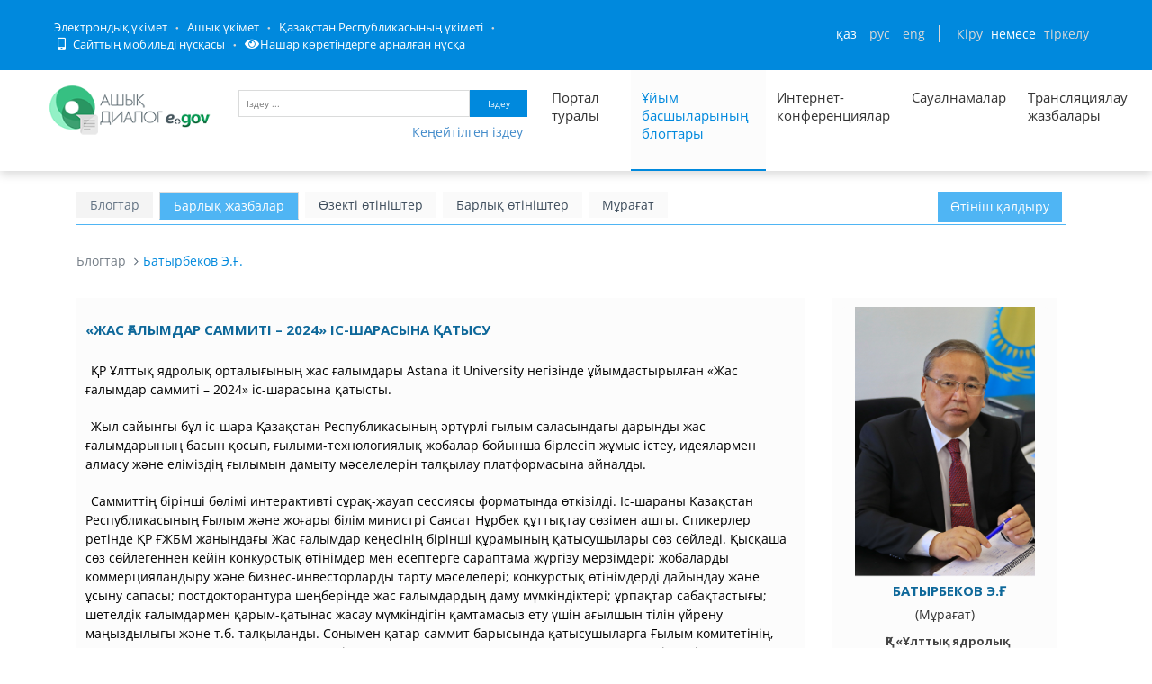

--- FILE ---
content_type: text/html; charset=utf-8
request_url: https://dialog.egov.kz/blogs/posts/16732
body_size: 34157
content:
<!DOCTYPE html>
<!--[if IE 8]> <html lang="en" class="ie8 no-js"> <![endif]-->
<!--[if IE 9]> <html lang="en" class="ie9 no-js"> <![endif]-->
<!--[if !IE]><!-->
<html class="" lang="kk" style="min-width: 1200px; !important;">
<!--<![endif]-->

<!-- Head BEGIN -->
<head>
    
    <meta http-equiv="Content-Type" content="text/html; charset=utf-8" />
    <title>Жазбалар</title>

    
    
        <meta content="width=device-width, initial-scale=1.0" name="viewport">
    


    <meta http-equiv="X-UA-Compatible" content="IE=edge,chrome=1">

    <meta content="Открытый диалог – это открытая площадка для ведения диалога между населением и государством, которая исключает такие барьеры, как расстояние, живая очередь, неосведомленность о соответствии обязательным условиям, а также объединяет в себе уже реализованные платформы, такие как: Интернет-конференции, Официальные блоги первых руководителей, имеющие схожую цель." name="description">
    <meta content="Открытый Диалог, открытое правительство, Казахстан, РК, открытые данные, открытые бюджеты, открытые нпа" name="keywords">
    <meta content="egov" name="author">

    <meta property="og:site_name" content="Открытый диалог">
    <meta property="og:title" content="Открытый диалог">
    <meta property="og:description" content="Открытый диалог – это открытая площадка для ведения диалога между населением и государством, которая исключает такие барьеры, как расстояние, живая очередь, неосведомленность о соответствии обязательным условиям, а также объединяет в себе уже реализованные платформы, такие как: Интернет-конференции, Официальные блоги первых руководителей, имеющие схожую цель.">
    <meta property="og:type" content="website">
    <meta property="og:image" content="/public/images/favicon1.png"><!-- link to image for socio -->
    <meta property="og:url" content="https://dialog.egov.kz/">

    <script src="/open-dialog/public/javascripts/jquery-1.6.4.min.js" type="text/javascript"></script>

    <link href="/open-dialog/public/assets/global/plugins/bvi/css/bvi.min.css" rel="stylesheet">

    <!-- Fonts START -->
    <link href="https://fonts.googleapis.com/css?family=Open+Sans:300,400,600,700|PT+Sans+Narrow|Source+Sans+Pro:200,300,400,600,700,900&amp;subset=all" rel="stylesheet" type="text/css">
    <!-- Fonts END -->

    <link href="/open-dialog/public/fontawesome/css/all.css" rel="stylesheet">

    <!-- Global styles START -->
    <link href="/open-dialog/public/assets/global/plugins/font-awesome/css/font-awesome.min.css" rel="stylesheet" type="text/css">
    <link href="/open-dialog/public/assets/global/plugins/bootstrap/css/bootstrap.css" rel="stylesheet" type="text/css">
    <!-- Global styles END -->

    <!-- Page level plugin styles START -->
    <link href="/open-dialog/public/assets/global/plugins/fancybox/source/jquery.fancybox.css" rel="stylesheet" type="text/css">
    <link href="/open-dialog/public/assets/global/plugins/carousel-owl-carousel/owl-carousel/owl.carousel.css" rel="stylesheet" type="text/css">

    <link href="/open-dialog/public/assets/global/plugins/slider-revolution-slider/rs-plugin/css/settings.css" rel="stylesheet" type="text/css">
    <link href="/open-dialog/public/assets/global/plugins/uniform/css/uniform.default.css" rel="stylesheet" type="text/css">
    <link rel="shortcut icon" type="image/png" href="/public/images/favicon1.png">
    <!-- Page level plugin styles END -->

    <!-- Theme styles START -->
    <link href="/open-dialog/public/assets/global/css/components.css" rel="stylesheet" type="text/css">
    <link href="/open-dialog/public/assets/frontend/layout/css/style.css" rel="stylesheet" type="text/css">
    <link href="/open-dialog/public/assets/frontend/pages/css/portfolio.css" rel="stylesheet" type="text/css">
    <link href="/open-dialog/public/assets/frontend/pages/css/style-revolution-slider.css" rel="stylesheet" type="text/css"><!-- metronic revo slider styles -->
    <link href="/open-dialog/public/assets/frontend/layout/css/style-responsive.css" rel="stylesheet" type="text/css">
    <link href="/open-dialog/public/assets/frontend/layout/css/themes/green.css" rel="stylesheet" id="style-color" type="text/css">
    <link href="/open-dialog/public/stylesheets/e-header.css" rel="stylesheet" type="text/css">
    <link href="/open-dialog/public/assets/global/plugins/simple-line-icons/simple-line-icons.min.css" rel="stylesheet" type="text/css">
    <link href="/open-dialog/public/assets/frontend/layout/css/custom.css" rel="stylesheet" type="text/css">
    <link href="/open-dialog/public/assets/frontend/pages/css/gallery.css" rel="stylesheet" type="text/css">
    <link href="/open-dialog/public/assets/global/plugins/bootstrap-toastr/toastr.css" rel="stylesheet" type="text/css">
    <link href="/open-dialog/public/new/css/jcarousel.basic.css" rel="stylesheet" type="text/css">
    <link href="/open-dialog/public/new/css/style.css" rel="stylesheet" type="text/css">
    <link href="/open-dialog/public/stylesheets/custom.css" rel="stylesheet" type="text/css">

    <link rel="stylesheet" type="text/css" href="/open-dialog/public/javascripts/bootstrap-datepicker/dist/css/bootstrap-datepicker.css"/>
    <link rel="stylesheet" type="text/css" href="/open-dialog/public/javascripts/bootstrap-datepicker/dist/css/bootstrap-datepicker.min.css"/>
    <link rel="stylesheet" type="text/css" href="/open-dialog/public/javascripts/bootstrap-datepicker/dist/css/bootstrap-datepicker.standalone.css"/>
    <link rel="stylesheet" type="text/css" href="/open-dialog/public/javascripts/bootstrap-datepicker/dist/css/bootstrap-datepicker.standalone.min.css"/>
    <link rel="stylesheet" type="text/css" href="/open-dialog/public/javascripts/bootstrap-datepicker/dist/css/bootstrap-datepicker3.css"/>
    <link rel="stylesheet" type="text/css" href="/open-dialog/public/javascripts/bootstrap-datepicker/dist/css/bootstrap-datepicker3.min.css"/>
    <link rel="stylesheet" type="text/css" href="/open-dialog/public/javascripts/bootstrap-datepicker/dist/css/bootstrap-datepicker3.standalone.css"/>
    <link rel="stylesheet" type="text/css" href="/open-dialog/public/javascripts/bootstrap-datepicker/dist/css/bootstrap-datepicker3.standalone.min.css"/>
    <link href="/open-dialog/public/javascripts/dataTables/datatables.min.css" rel="stylesheet" type="text/css"/>
    <link href="/open-dialog/public/javascripts/dataTables/buttons.dataTables.css" rel="stylesheet" type="text/css"/>

    <link rel="stylesheet" type="text/css" href="/open-dialog/public/slick/slick.css" />
    <link rel="stylesheet" type="text/css" href="/open-dialog/public/slick/slick-theme.css" />

    <link href="/open-dialog/public/spec/spec.css" rel="stylesheet">
    <link href="/open-dialog/public/spec/spec-inverted.css" rel="stylesheet">

    <link href="/open-dialog/public/mobile/mobile.css" rel="stylesheet" type="text/css">
    <link href="/open-dialog/public/mobile/mobile_full_view.css" rel="stylesheet" type="text/css">
        <!-- Theme styles END -->
    

    <!--Счетчики-->
    <!-- Yandex.Metrika counter -->
    <script type="text/javascript" > (function(m,e,t,r,i,k,a){m[i]=m[i]||function(){(m[i].a=m[i].a||[]).push(arguments)}; m[i].l=1*new Date();k=e.createElement(t),a=e.getElementsByTagName(t)[0],k.async=1,k.src=r,a.parentNode.insertBefore(k,a)}) (window, document, "script", "https://mc.yandex.ru/metrika/tag.js", "ym"); ym(51837491, "init", { id:51837491, clickmap:true, trackLinks:true, accurateTrackBounce:true, webvisor:true }); </script> <noscript><div><img src="https://mc.yandex.ru/watch/51837491" style="position:absolute; left:-9999px;" alt="" /></div></noscript>
    <!-- /Yandex.Metrika counter -->

</head>
<!-- Head END -->

<!-- Body BEGIN -->
<body class="corporate  " id="body-id">
<div
        class="op-title-info"
        data-legalacts="Ашық НҚА"
        data-data="Ашық деректер"
        data-budget="Ашық бюджеттер"
        data-evaluation="Тиімділікті бағалау"
        data-full-version="Сайттың толық нұсқасы"
        data-calendar_epir_events=''
></div>

<nav class="navbar navbar-default" id="aa-navbar">
    <div class="container-fluid">
        <!-- Brand and toggle get grouped for better mobile display -->
        <div class="navbar-header">

        </div>

    </div><!-- /.container-fluid -->
</nav>



<!-- BEGIN HEADER -->



<header class="b-header">

    <div class="b-header__container container">
        <div class="b-header__link-block js_headerMenu">
            <ul class="b-header__list">
                <li class="b-header__list-item">
                
                
                    <a tabindex="1" aria-label="Электрондық үкімет порталына кіру" href="https://egov.kz/" target="_blank" class="b-header__list-link">Электрондық үкімет</a>
                
                </li>
                <li class="b-header__list-item">
                    <a tabindex="2" aria-label="Ашық Үкімет порталына кіру" href="https://open.egov.kz" target="_blank" class="b-header__list-link">Ашық үкімет</a>
                </li>
                <li class="b-header__list-item">
                    
                    
                    <a tabindex="3" aria-label="Қазақстан Республикасы Үкіметінің сайтына кіру" href="https://primeminister.kz/kz" target="_blank" class="b-header__list-link">Қазақстан Республикасының үкіметі</a>
                    
                    
                </li>
                <li class="b-header__list-item mobile-version hide-spec hide-mobile">
                    <a tabindex="4" aria-label="Порталдың мобильді нұсқасын ашу" href="javascript:void(0);" class="b-header__list-link">
                        <i class="fas fa-mobile-alt"></i>
                        Сайттың мобильді нұсқасы</a>
                </li>
<!--                <li class="b-header__list-item spec-version hide-spec hide-mobile">-->
<!--                    <a href="javascript:void(0);" class="b-header__list-link">-->
<!--                        <i class="fas fa-eye"></i>-->
<!--                        Нашар көретіндерге арналған нұсқа</a>-->
<!--                </li>-->
                <li class="b-header__list-item">
                    <a tabindex="5" aria-label="Нашар көретіндерге арналған нұсқаға кіру" href="#" class="bvi-open b-header__list-link" title="Версия сайта для слабовидящих"><i class="fas fa-eye"></i>Нашар көретіндерге арналған нұсқа</a>
                </li>
            </ul>
        </div>
        <!-- .b-header__link-block -->

        <div class="b-header__block">
            <!-- <a href="#" class="b-header__menu-btn"></a> -->

            <div class="b-header__infoblock">
                <div class="b-header__info b-header__info--lang">
                    <a tabindex="6" aria-label="Сменить язык на казахский" href="/application/changelang?lang=kk" data-lang="kk" class="b-header__link">ҚАЗ</a>
                    <a tabindex="7" aria-label="Сменить язык на русский" href="/application/changelang?lang=ru" data-lang="ru" class="b-header__link">РУС</a>
                    <a tabindex="8" aria-label="Сменить язык на английский" href="/application/changelang?lang=en" data-lang="en" class="b-header__link">ENG</a>
                </div>
                <!-- .b-header__lang -->

            
            
            
                <div class="b-header__info">
                    <a tabindex="9"  aria-label="Авторлану парағын ашу" href="/security/login" id="login_link" class="b-header__link">Кіру</a>
                    <span class="b-header__text">немесе</span>
                    <a tabindex="10"  aria-label="Тіркелу бетіне кіру" href="https://idp.egov.kz/idp/register.jsp" class="b-header__link">тіркелу</a>
                </div>
            
            </div>
        </div>
    </div>
</header>
    <!-- END HEADER -->

    <div class="resize">
        <!-- BEGIN HEADER -->
        <div class="header">
            <div class="container container-logo">
                <a tabindex="-1" class="site-logo" href="/" style="padding-top: 2px; padding-right:0px; margin-right: 0px; margin-left: 0px">
                    <img  width="180" height="70" style="padding-top:10px" src="/open-dialog/public/images/dialog_kk.png" alt="Логотип портала Открытый диалог">
                </a>


                <a href="javascript:void(0);" class="mobi-toggler"><i class="fa fa-bars"></i></a>

                <div id="search">
                    <form action="" id="form1" class="top-search-form">
                        <input tabindex="11"  aria-label="Іздеу үшін кілт сөздерді енгізу" type="text" name="searchText" id="searchText" class="text" placeholder="Іздеу ..." />
                        <button tabindex="12" type="submit" id="txtSearch" class="button" aria-label="Запустить поиск по ключевому слову">Іздеу</button>
                    </form>
                    <button tabindex="13" aria-label="Порталда кеңейтілген іздеу нысаны" style="padding-right: 5px" type="button" class="btn btn-link pull-right" onclick="advsearch(1)">Кеңейтілген іздеу</button>
                </div>

                <!-- BEGIN NAVIGATION -->
                <div class="header-navigation font-transform-inherit pull-right hide-mobile" style="margin-right: 20px">
                    <ul class="top_menu">
                        <li class=" sub_menu" style="width: 100px">
                            <a tabindex="14" aria-label="Портал туралы ақпарат" href="/application/about" style="height: 100px">Портал туралы</a>
                            <ul class="dropdown-menu">
                                <li><a href="/analyticscontroller/index">Талдау</a></li>
                            </ul>
                        </li>
                        <li class="active" style="width: 150px"><a tabindex="15" aria-label="Басшылар блогтарының тізімі" href="/blogs">Ұйым басшыларының блогтары</a></li>
                        <li class="" style="width: 150px"><a tabindex="16" aria-label="Список всех интернет-конференций" href="/conference/active" style="height: 100px">Интернет-конференциялар</a></li>
                        <li class=" sub_menu">
                            <a tabindex="17" aria-label="Список всех опросов"  href="/surveycontroller/index#/list?category=0" style="height: 100px">Сауалнамалар</a>
                            <ul class="dropdown-menu">
                                <li><a href="/surveycontroller/index#/list?category=0">Категориялар бойынша</a></li>
                                <li><a href="/surveycontroller/index#/list?govAgency=0">Мемл. органдар бойынша</a></li>
                            </ul>
                        </li>
                        <li class="" style="width: 80px"><a tabindex="-1" aria-label="Список записей трансляции" href="/streamcontroller/list">Трансляциялау жазбалары</a></li>
                    
                    </ul>
                </div>

                <!-- END NAVIGATION -->
            </div>

            <div class="container" id="adv_search">
                <form action="" id="formSearch">
                    <input name="searchText" id="searchTextID" hidden>
                    <div class="panel-body">
                        <div style="margin-bottom: 10px">
                            <div class="search_left">
                                <p>Сервистер</p>
                                <select id="searchType" name="searchType" class="search_field">
                                    <option value="blogs">Блог-платформа</option>
                                    <option value="conference">Интернет-конференциялар</option>
                                    <option value="surveys">Сауалнамалар</option>
                                </select>
                            </div>
                            <div class="search_right">
                                <p>Бойынша сұрыптау</p>
                                <select id="orderBy" name="orderBy" class="search_field">
                                    <option value=""></option>
                                    <option value="dateAsc" id="dateasc_id">Күні (өсуі бойынша)</option>
                                    <option value="dateDesc" id="datedesc_id">Күні (кемуі бойынша)</option>
                                    <option value="viewAsc" id="viewasc_id">Көрулер саны (өсуі бойынша)</option>
                                    <option value="viewDesc" id="viewdesc_id">Көрулер саны (Кемуі бойынша)</option>
                                    <option value="questCountAsc" id="questcountasc_id">Қойылған сұрақтар саны (өсуі бойынша)</option>
                                    <option value="questCountDesc" id="questcountdesc_id">Қойылған сұрақтар саны (кемуі бойынша)</option>
                                    <option value="voteCountAsc" id="votecountasc_id">Алынған дауыстар саны (өсуі бойынша)</option>
                                    <option value="voteCountDesc" id="votecountdesc_id">Алынған дауыстар саны (кемуі бойынша)</option>
                                </select>
                            </div>
                        </div>
                        <div id="blogs_search">
                            <div class="search_left">
                                <p>Өтініш нөмері</p>
                                <input type="text" class="search_field" name="questionNumber" id="questionNumber">
                                <p>Ұйым басшыларының блогтары</p>

                                <select id="blogId" name="govAgencyBlog" class="search_field">
                                    <option value=""></option>
                                    <option disabled style="font-weight: bold">ОРТАЛЫҚ МЕМЛЕКЕТТІК ОРГАНДАР</option>
                                    
                                    <option disabled style="font-weight: bold">ЖЕРГІЛІКТІ МЕМЛЕКЕТТІК ОРГАНДАР</option>
                                    
                                    <option disabled style="font-weight: bold">КВАЗИМЕМЛЕКЕТТІК СЕКТОРЛАР</option>
                                    
                                        <option value="4784135">&laquo;Отбасы банк&raquo; АҚ Басқарма төрағасы&#160;&#160;Ибрагимова Л.Е.</option>
                                    
                                        <option value="2654212">&laquo;Қазақстан Республикасы Еңбек және халықты әлеуметтік қорғау министрлігінің Еңбекті қорғау жөніндегі республикалық ғылыми-зерттеу институты&raquo; ШЖҚ РМК Бас директоры,&#160;&#160;Ақтаева Лязат Мейрашқызы </option>
                                    
                                        <option value="2883584">Қазақстан Республикасы Ғылым және жоғары білім министрлігі &laquo;Ұлттық тестілеу орталығы&raquo; РМҚК директоры&#160;&#160;Емелбаев.Р.Т</option>
                                    
                                        <option value="2490373">&laquo;Тұрғын үй-коммуналдық шаруашылығын жаңғырту мен дамытудың қазақстандық орталығы&raquo; АҚ Басқарма Төрағасы&#160;&#160;Төлеуов Е.У.</option>
                                    
                                        <option value="5144587">&laquo;Бірыңғай жинақтаушы зейнетақы қоры&raquo; АҚ Басқарма Төрағасы&#160;&#160;Курманов Ж.Б.</option>
                                    
                                        <option value="2359297">&laquo;ҚҚДИ&raquo; КеАҚ Басқарма Төрағасы&#160;&#160;Нұрбек Матжани</option>
                                    
                                        <option value="2555907">&laquo;Казахстанская правда&raquo; Республикалық газеті&raquo; АҚ Басқарма төрағасының бірінші орынбасары&#160;&#160;Курятов В.Г.</option>
                                    
                                        <option value="2392064">&laquo;Қазгеология&raquo; ҰГБК&raquo;  АҚ Басқарма төрағасы&#160;&#160;Боранбаев Ә.К. </option>
                                    
                                        <option value="4947968">ҚР Жоғары Сот Кеңесінің жанындағы Сот төрелігі академиясының ректорының міндетін атқарушы&#160;&#160;Мусин Қ.Қ.</option>
                                    
                                        <option value="2719746">&laquo;Еңбек ресурстарын дамыту орталығы&raquo; АҚ президенті&#160;&#160;Жұманбаев Е.Т.</option>
                                    
                                        <option value="2588675">&laquo;Қазсушар&raquo; РМК Бас директорының м. а.&#160;&#160;Кемелбеков Б.А.</option>
                                    
                                        <option value="4751361">ҚР Еңбек және халықты әлеуметтік қорғау министрлігінің &laquo;Әлеуметтік қорғау саласын дамытудың ұлттық ғылыми орталығы&raquo; ШЖҚ РМК Бас директоры&#160;&#160;Тезекбаев К.М.</option>
                                    
                                        <option value="2588672"> &laquo;Егемен Қазақстан&raquo; республикалық газеті&raquo; АҚ Басқарма төрағасы&#160;&#160;Қыдырәлі Д.Қ.</option>
                                    
                                        <option value="3571714">Басқарма төрағасы &ndash; &laquo;МАЭК&raquo; ЖШС Бас директоры&#160;&#160;Орақов К.Н.</option>
                                    
                                        <option value="2588676">&laquo;Халықаралық жасыл технологиялар және инвестициялық жобалар орталығы&raquo; Ке АҚ басқарма төрағасы&#160;&#160;Каримсаков Д.Н.</option>
                                    
                                        <option value="3801092">&laquo;Жасыл даму&raquo; АҚ Басқарма Төрағасы&#160;&#160;ЕРЖАН НҰРЛАНҰЛЫ СӘРСЕНБАЙ</option>
                                    
                                        <option value="2424844">&laquo;ҚР ОСК Инженерлік-техникалық орталығы&raquo; РМК директоры&#160;&#160;Қосмұратов Е.С.</option>
                                    
                                        <option value="2785280">ҚР ҒЖБМ &quot;Жоғары білім беруді дамыту ұлттық орталығы&quot; ШЖҚ РМК, директоры&#160;&#160;Куанганов Фархад Шаймуратұлы</option>
                                    
                                        <option value="2457600">&laquo;Ұлттық ғылыми медициналық орталық&raquo; АҚ Басқарма төрағасы&#160;&#160;Байгенжин А.Қ.</option>
                                    
                                        <option value="3014657">&laquo;Халықаралық бағдарламалар орталығы&raquo; АҚ президенті&#160;&#160;Жанғозин Ә.Қ.</option>
                                    
                                        <option value="3145735">&laquo;Азық-түлік келісім шарт корпорациясы&raquo; ҰК&raquo; АҚ Басқарма Төрағасы&#160;&#160;Джувашев А.Б.</option>
                                    
                                        <option value="2719744">&laquo;Ұлттық аграрлық ғылыми білім беру орталығы&raquo; КеАҚ Басқарма төрағасы&#160;&#160;Ахмеджанова А.Т.</option>
                                    
                                        <option value="5439495">Л.Н. Гумилев атындағы Еуразия ұлттық университетінің Басқарма төрағасы - ректоры &#160;&#160;Сыдықов Е.Б.</option>
                                    
                                        <option value="5472258">&laquo;Аграрлық несиелік корпорация&raquo; АҚ Басқарма төрағасы&#160;&#160;Әшірбеков А.Б.</option>
                                    
                                        <option value="5373953">&laquo;Даму&raquo; кәсіпкерлікті дамыту қоры&raquo; АҚ  Басқарма төрағасы&#160;&#160;Сәрсекеев Ф.Қ.</option>
                                    
                                        <option value="5406720">&laquo;Қазақстанның Даму Банкі&raquo; АҚ Басқарма төрағасы&#160;&#160;Елібаев М.Т.</option>
                                    
                                        <option value="2457602">&laquo;Акушерия, гинекология және перинатология ғылыми орталығы&raquo; АҚ Басқарма төрағасы&#160;&#160;Мирзахметова Д.Д.</option>
                                    
                                        <option value="2457601">&laquo;Ұлттық ғылыми кардиохирургия орталығы&raquo; АҚ Басқарма төрағасы&#160;&#160;Пя Ю.В.</option>
                                    
                                        <option value="2359309">&laquo;Астана&raquo; ЖШҚ &laquo;Қазақстан&raquo; шипажайының директоры&#160;&#160;Асқаров Е.А.</option>
                                    
                                        <option value="2359306">&laquo;АЭС Өскемен ГЭС&raquo; ЖШС Бас директоры&#160;&#160;Айдабулов Т.И.</option>
                                    
                                        <option value="2359299">&laquo;Оқжетпес&raquo; ЕСК&raquo; АҚ &laquo;Алматы&raquo; филиалының директоры&#160;&#160;Крачковский И.И.</option>
                                    
                                        <option value="2424840">&laquo;Ұлттық индустриялық мұнай-химия технопаркі&raquo; Басқарма төрағасы&#160;&#160;Алиев Б. Ж.</option>
                                    
                                        <option value="5373952">&laquo;Қазақстан тұрғын үй компаниясы&raquo; АҚ Басқарма Төрағасы&#160;&#160;Куздибаев А.Ш.</option>
                                    
                                        <option value="2424843">А.Н.Сызғанов атындағы &laquo;Ұлттық ғылыми хирургия орталығының&raquo; АҚ Басқарма төрағасы&#160;&#160;Баймаханов Б.Б.</option>
                                    
                                        <option value="2424841">&quot;Кардиология және ішкі аурулар ғылыми-зерттеу институты&quot; АҚ Уәкілетті Тұлғасы &#160;&#160;Қуанышбекова Р.Т.  </option>
                                    
                                        <option value="4259841">IT-стартаптардың халықаралық технопаркі&raquo; корпоративтік қорының Бас директоры&#160;&#160;Мәдиев М.Д.</option>
                                    
                                        <option value="5177361">ШЖҚ &laquo;Талдықорған қалалық емханасы&raquo; МКК директоры&#160;&#160;Толеуханова Л.О.</option>
                                    
                                        <option value="2424837">&laquo;Ядролық технологиялар паркі&raquo; АҚ Басқарма төрағасы&#160;&#160;Борисенко А.</option>
                                    
                                        <option value="2490370">&laquo;Педиатрия және балалар хирургиясы ғылыми орталығы&raquo; АҚ басқарма төрағасы&#160;&#160;Боранбаева Р.З.</option>
                                    
                                        <option value="2457604">&laquo;Қазагромелиосушар&raquo; Республикалық әдістемелік орталығының директоры &raquo;&#160;&#160;Монтаев М.А. </option>
                                    
                                        <option value="2654210">&laquo;Инфекцияға қарсы препараттар ғылыми орталығы&raquo; АҚ-ның Басқарма төрағасы&#160;&#160;Ильин А.И.</option>
                                    
                                        <option value="2654211">&laquo;Азаматтық Авиация Академиясы&raquo; АҚ ректоры&#160;&#160;Сейдахметов Б.К.</option>
                                    
                                        <option value="2752515">&laquo;Абай атындағы Республикалық мамандандырылған дарынды балаларға арналған қазақ тілі мен әдебиетін тереңдете оқытатын орта мектеп-интернат&raquo; ММ директоры &#160;&#160;Сексенова Р.Е.</option>
                                    
                                        <option value="2818049">&laquo;Шайсұлтан Шаяхметов атындағы &laquo;Тіл-Қазына&raquo; ұлттық ғылыми-практикалық орталығы&raquo; КЕАҚ-ның Бас директоры&#160;&#160;Әлібек Асқар</option>
                                    
                                        <option value="2916352">&laquo;Авиациялық оқу орталығы&raquo;ЖШС бас директоры&#160;&#160;Ажекенов Р.Е. </option>
                                    
                                        <option value="2916353">&laquo;Қазақстан Республикасы Қорғаныс министрлігінің Әскери-техникалық мектебінің&raquo; бас директоры&#160;&#160;Алдабергенов А.К.</option>
                                    
                                        <option value="2588674">&laquo;Қазгидромет&raquo; РМК бас директоры&#160;&#160;Алимбаева Д.К.</option>
                                    
                                        <option value="2883589">&laquo;Түзеу педагогикасының Ұлттық ғылыми-практикалық орталығының&raquo; ММ директоры&#160;&#160;Абаева Ғ.Ә.</option>
                                    
                                        <option value="2883590">&laquo;Әзірет Сұлтан&raquo; мемлекеттік тарихи-мәдени музей-қорығы&raquo; РМҚК директоры&#160;&#160;Садықбеков Мәулен Жарылқасынұлы</option>
                                    
                                        <option value="3211264">&laquo;Қазақконцерт&raquo; мемлекеттік концерттік ұйымы&raquo; РМҚК директоры&#160;&#160;Сейдуллаұлы Ж.</option>
                                    
                                        <option value="3276800">&laquo;Отырар мемлекеттік археологиялық қорық-музейі&raquo; РМҚК директорының міндетін атқарушы&#160;&#160;Махашов.Ж.М</option>
                                    
                                        <option value="3276805">ҚР Мемлекеттік орталық музейінің директоры&#160;&#160;Әлімбай Н.</option>
                                    
                                        <option value="3244033">ҚР Ұлттық музейінің директоры&#160;&#160;Әбдіғалиұлы Б.</option>
                                    
                                        <option value="3473408">Басқарма төрағасы&#160;&#160;Аллен Сержанұлы Шәйжүнісов</option>
                                    
                                        <option value="3538944">Қолданбалы этносаяси зерттеулер институтының директоры&#160;&#160;Қалиев Т.Б.</option>
                                    
                                        <option value="3702784">&laquo;Қазгеоинформ&raquo; РГАО&raquo; ЖШС Бас директоры&#160;&#160;Кәрібаев Ж.Қ.</option>
                                    
                                        <option value="3833860">&laquo;Қоршаған ортаны қорғаудың ақпараттық-талдау орталығы&raquo; ШЖҚ РМК-ның бас директоры&#160;&#160;Самат Ж.</option>
                                    
                                        <option value="3833861">&laquo;Ғарыш-Экология&raquo; ғылыми-зерттеу орталығы&raquo; РМК бас директорының м.а.&#160;&#160;Бекешев Е.А.</option>
                                    
                                        <option value="4161536">&laquo;Ұлттық сараптама орталығы&raquo; ШЖҚ РМК Алматы қаласы бойынша филиалының директоры&#160;&#160;Аманбаев А.Ә.</option>
                                    
                                        <option value="4227073">&laquo;Инфракос&raquo; ШЖҚ РМК бас директорының міндетін атқарушы&#160;&#160;Есболов Е.Б.</option>
                                    
                                        <option value="4194306">&laquo;ҚазҚСҒЗИ&raquo; АҚ бас директоры&#160;&#160;Кульбаев Б.Б.</option>
                                    
                                        <option value="4292608">&quot;Қолданбалы математика институты&quot; РМҚК директоры&#160;&#160;Афанасьев Д. А.</option>
                                    
                                        <option value="4521985">&laquo;Талғар ауданы әкімдігінің халықты жұмыспен қамту орталығы&raquo; КММ-сінің директоры &#160;&#160;Курманова Э.К.</option>
                                    
                                        <option value="4587521">&laquo;Талғар аудандық кітапханасы&raquo; КММ директоры&#160;&#160;Хармысов М.Қ.</option>
                                    
                                        <option value="4554752">&laquo;Талғар&raquo; газетінің директоры-бас редакторының м.а.&#160;&#160;Нұрқаева П.А. </option>
                                    
                                        <option value="4653056">&laquo;Жылыту орталығы&raquo; ЖШС директоры&#160;&#160;Бөкенбаев Т.Р.</option>
                                    
                                        <option value="4653057">&laquo;Талдықорған мемлекеттік архиві&raquo; КММ директоры&#160;&#160;Истамбекова Г.Ж.</option>
                                    
                                        <option value="4685824">Жамбыл атындағы Ұзынағаш кәсіптік колледжінің директоры &#160;&#160;Алтаев Б.Б.</option>
                                    
                                        <option value="4718592">Көксу ауылдық колледжінің директоры&#160;&#160;Қарасаев М.Ә.</option>
                                    
                                        <option value="4718593">Қарасай аудандық мәдениет үйінің директоры&#160;&#160;Нұрғожаева Э.Қ.</option>
                                    
                                        <option value="4751362">&laquo;Кербұлақ жұлдызы&raquo; ЖШС директор-бас редакторы&#160;&#160;Оңалбаева Л.Е.</option>
                                    
                                        <option value="4816896"> &laquo;Ә.Сарыбаев атындағы Кербұлақ аудандық мәдениет үйі&raquo; МКҚК директоры &#160;&#160;Қожаханова С.Қ.</option>
                                    
                                        <option value="4816897">ШЖҚ &quot;Күреңбел Су&quot; МКК директоры&#160;&#160;Доспанбетов А.Ә.</option>
                                    
                                        <option value="4816903">&laquo;Жіті бақыланатын мамандандырылған үлгідегі республикалық психиатриялық аурухана&raquo; ММ басшысы&#160;&#160;Даулбеков Д.С.</option>
                                    
                                        <option value="4882432"> &laquo;Жастар&raquo; спорт ойын түрлері клубы&raquo; КМҚК директоры&#160;&#160;Өмірбеков Т.Ж.</option>
                                    
                                        <option value="4915200">МКҚК &laquo;Жетісу&raquo; кәсіпқой футбол клубының директоры&#160;&#160;Мұқанов С.М.</option>
                                    
                                        <option value="4915201">&laquo;Олимп&raquo; кәсіпқой регби клубы&raquo; МКҚК директоры&#160;&#160;Чарапиев Т.Т.</option>
                                    
                                        <option value="4849665">&laquo;Жетісу&raquo; Авиакомпаниясы&raquo; АҚ президенті&#160;&#160;Дөңсебаев Қ.Ж.</option>
                                    
                                        <option value="4980736">Сүйінбай атындағы Алматы облыстық филармониясының директоры&#160;&#160;Құрамысов Д.Ж.</option>
                                    
                                        <option value="5046272">&laquo;Сарқан газеті&raquo; ЖШС бас редакторы &#160;&#160;Игіман Ж.М.</option>
                                    
                                        <option value="5046273">&laquo;Сарқан жылу&raquo; ШЖҚ МКК директоры&#160;&#160;Рахметов Р.А.</option>
                                    
                                        <option value="5013505">&laquo;Сарқан ауданы әкімінің аудандық мәдениет үйі&raquo; КМҚК директоры&#160;&#160;Куттубеков Ы.Б.</option>
                                    
                                        <option value="5013506">&laquo;Сарқан су құбыры&raquo; ШЖҚ МКК директоры&#160;&#160;Нурпеисов Д.Д </option>
                                    
                                        <option value="5046274">Қарағанды облысы денсаулық сақтау басқармасының &laquo;Облыстық қан орталығы&raquo; КМК басшысы&#160;&#160;Садвакасов Т.М.</option>
                                    
                                        <option value="5013507">&laquo;Еңбекшіқазақ облысы әкімінің аудандық кітапханасы&raquo; КММ директоры&#160;&#160;Жандосова Г. Ж</option>
                                    
                                        <option value="5013508">&laquo;Алматы облысы білім басқармасының Қаратал ауданы бойынша білім бөлімі&raquo; ММ &laquo;№ 25 балабақшасы&raquo; МКҚК меңгерушісі&#160;&#160;Елдеева А.Қ</option>
                                    
                                        <option value="5079040">Алматы облысы, Қаратал ауданы &laquo;К.Тоқаев атындағы орта мектеп&raquo; КММ-нің директоры&#160;&#160;Испанова И.С.</option>
                                    
                                        <option value="5046276">&laquo;Лермонтов атындағы орта мектебінің&raquo; КММ-нің директоры Алматы облысы, Қаратал ауданы&#160;&#160;Котова Л.И.</option>
                                    
                                        <option value="5079041">&laquo;Ақтөбе облысының тілдерді дамыту басқармасы&raquo; ММ &laquo;Тілдерді оқыту орталығы&raquo; КММ директоры&#160;&#160;Сергазина К.Х.</option>
                                    
                                        <option value="5013511">&quot;Есік гуманитарлық-экономикалық колледжінің&quot;  директоры&#160;&#160;Жылкыбаев А.А.</option>
                                    
                                        <option value="5079042">&laquo;Сарқан политехникалық колледжі&raquo; директоры&#160;&#160;Маткаримов Н. Ж.</option>
                                    
                                        <option value="5079043">Батыс Қазақстан облысы ветеринария басқармасының басшысы&#160;&#160;Нұрмағанбетов С.Б.</option>
                                    
                                        <option value="5079044">МДШО бар Оян орталау мектебіне директор&#160;&#160;Сейдаханова А.Ж.</option>
                                    
                                        <option value="5013513">&laquo;PSA&raquo; ЖШС бас директоры&#160;&#160;Ізбастин Б.Т.</option>
                                    
                                        <option value="5046281">&laquo;Қарағанды облысының ақпараттандыру, мемлекеттік қызметтер көрсету және архивтер басқармасы&raquo; ММ &laquo;Бірыңғай үйлестіру орталығы&raquo; КММ директоры&#160;&#160;Садуакасов Р.А.</option>
                                    
                                        <option value="5013509">&laquo;Алматы облысының білім басқармасы&raquo; мемлекеттік  мекемесінің &laquo;Талдықорған жоғары политехникалық колледжі&raquo; КМҚК директоры&#160;&#160;Мұқажанов Е.Б.</option>
                                    
                                        <option value="5079045">ҚР Президентінің жанындағы Мемлекеттік басқару академиясының ректоры &#160;&#160;Әбіл Е.Қ.</option>
                                    
                                        <option value="5177344">&laquo;Алматы облыстық санитарлық ветеринариялық-дезинфекциялық жасағы&raquo; ЖШС директоры&#160;&#160;Диханбаев Т. А.</option>
                                    
                                        <option value="5144577">ШЖҚ &laquo;Алматы аймақтық көпсалалы клиника&raquo; КМК  (&quot;Алматы өңірлік онкологиялық диспансері&quot;) директоры &#160;&#160;Олжаев С.Т.</option>
                                    
                                        <option value="5111809">ШЖҚ &quot;№2 Талдықорған қалалық емханасы&quot;МКК директоры&#160;&#160;Нурмухамбетова С. И.</option>
                                    
                                        <option value="5177345">&laquo;Талдықорған қалалық көпсалалы ауруханасы&raquo; ШЖҚ МКК директоры&#160;&#160;Әбдірахманов Қ. Т.</option>
                                    
                                        <option value="5111810">Алматы облысы денсаулық сақтау басқармасы ММ ШЖҚ &laquo;Күншуақ&raquo; облыстық балаларды оңалту орталығы КМК мекемесінің директоры&#160;&#160;Сарсебаева С.А.</option>
                                    
                                        <option value="5111811">Талдықорған қаласының ШЖҚ &laquo;Облыстық қан орталығы&raquo; Мемлекеттік мекемесінің директоры &#160;&#160;Исаев Нүсіп Есенқұлұлы</option>
                                    
                                        <option value="5111812">ШЖҚ &quot;Сарқан ОАА&quot; МКК директоры&#160;&#160;Шулгаубаев А.К.</option>
                                    
                                        <option value="5144581">ШЖҚ &laquo;Облыстық жедел және шұғыл медициналық жәрдем көрсету станциясы&raquo; МКК директоры&#160;&#160;Пак С.Г.</option>
                                    
                                        <option value="5111813">&laquo;Алматы облысы Талдықорған қаласындағы мамандандырылған балалар үйі&raquo; КММ-де директор &#160;&#160;Гульнара А. Б.</option>
                                    
                                        <option value="5144583">ШЖҚ &laquo;Облыстық стоматологиялық емхана&raquo; мемлекеттік коммуналдық кәсіпорнының директоры&#160;&#160;Талғат Б.С.</option>
                                    
                                        <option value="5177347">ШЖҚ &quot;Ескелді аудандық орталық ауруханасы&quot; МКК директоры&raquo;&#160;&#160;Құсмолданова  С. Р.</option>
                                    
                                        <option value="5144584">ШЖҚ &laquo;Талдықорған жоғары медициналық колледжі&raquo; МКК директоры&#160;&#160;Джансенгиров С.М.</option>
                                    
                                        <option value="5177353">ШЖҚ &laquo;Текелі қалалық ауруханасы&raquo; МКК директоры&#160;&#160;Целищева Елена Николаевна</option>
                                    
                                        <option value="5177352">Қазақстан Республикасының Тұңғыш Президенті-Елбасының &laquo;Атамекен&raquo; тарихи-мәдени орталығының директоры &#160;&#160;Бигельдиева Н.М.</option>
                                    
                                        <option value="5111815">&quot;Балбөбек бөбекжай- балабақшасы&quot; МКҚК меңгерушісі&#160;&#160;Наренбаева М.Ж.</option>
                                    
                                        <option value="5177355">ШЖҚ &quot;Облыстық дәрігерлік-дене шынықтыру диспансері&quot; МКК директоры&#160;&#160;Нуржаханов Б.У.</option>
                                    
                                        <option value="5111816">Кәусар облыстық оңалту орталығы КМК директоры&#160;&#160;Койлыбаев Б.Қ.</option>
                                    
                                        <option value="5177356">Ақсу ОАА ШЖҚ МКК директоры&#160;&#160;Балтабаев А.Қ.</option>
                                    
                                        <option value="5144588">Алматы облысының облыстық кардиологиялық орталығы директоры&#160;&#160;Сурашев Н.С.</option>
                                    
                                        <option value="5144589">ШЖҚ Көксу аудандық орталық ауруханасы МКК директоры&#160;&#160;Абдығалымов М.С.</option>
                                    
                                        <option value="5177358">Көпсалалы облыстық балалар ауруханасы басшысы &#160;&#160;Тойбеков А.С.</option>
                                    
                                        <option value="5111817">Текелі қаласы әкімдігінің &quot;Текелі Су құбыры&quot; ШЖҚ МКК директоры&#160;&#160;Салиев Б.М.</option>
                                    
                                        <option value="5144590">ШЖҚ Талдықорған қаласындағы облыстық аурухана МКК директоры&#160;&#160;Монгол А.</option>
                                    
                                        <option value="5111818">&quot;Текелі қаласы әкімінің қалалық мәдениет үйі&quot; МКҚК директоры&#160;&#160;Нестеров К.М.</option>
                                    
                                        <option value="5144591">&laquo;Текелі қаласының тұрғын-үй пайдалану кешені&raquo; ЖШС-ң директоры&#160;&#160;Джанабаев М.М.</option>
                                    
                                        <option value="5177359">Текелі қалалық &laquo;Текелі тынысы&raquo; газеті директорының м.а.&#160;&#160;Рымқан А.</option>
                                    
                                        <option value="5144592">Облыстық жұқпалы аурулар ауруханасы директоры&#160;&#160;Ким А.Р.</option>
                                    
                                        <option value="5177360">Балалар шығармашылығы орталығында директор &#160;&#160;Туткабеков Ж. С.</option>
                                    
                                        <option value="5144593">Облыстық перинаталдық орталық ШЖҚ МКК директоры&#160;&#160;Жұмашев Қ.Қ.</option>
                                    
                                        <option value="5177363"> Қарасай аудандық &laquo;Заман жаршысы&raquo; газетінің директор-бас редакторы&#160;&#160;Исаева А. Ж.</option>
                                    
                                        <option value="5111820">Текелі қаласының &laquo;№6 орта мектебінің&raquo; директоры&#160;&#160;Биболова Н. С.</option>
                                    
                                        <option value="5177365">ЖШС &laquo;А-Періште&raquo; балабақшасының меңгерушісі&#160;&#160;Муксинова Б.Г.</option>
                                    
                                        <option value="5144594">ЖШС &laquo;Ай-Ару&raquo; балабақшасында меңгеруші&#160;&#160;Мусаева Г.Б.</option>
                                    
                                        <option value="5111821">&laquo;Астана-АЭК&raquo; АҚ Басқарма төрағасы&#160;&#160;Абжанов Р.Т.</option>
                                    
                                        <option value="5144595">Үштөбе қаласы №13 орта мектеп жанындағы интернатымен директоры&#160;&#160;Шарипбаева Ш. Ж.</option>
                                    
                                        <option value="5177367">&quot;Ай Дай&quot; балабақшасының меңгерушісі&#160;&#160;Медеуова А.К.</option>
                                    
                                        <option value="5177368">&laquo;Ай-Сенім&raquo; балабақшасының басшысы&#160;&#160;Абдигалиева К.А.</option>
                                    
                                        <option value="5111823">ШЖҚ &quot;Панфилов ауданаралық көпсалалы ауруханасы&quot; КМК директоры&#160;&#160;Абдыгалимов  Марат Собетаевич</option>
                                    
                                        <option value="5177371">Облыстық музейдің директоры&#160;&#160;Ерсаев М. Б.</option>
                                    
                                        <option value="5177372">ШЖҚ &quot;Бәйтерек ауданының 2-ауруханасы &quot;МКК директоры&#160;&#160;Ислямов Ғ. Қ.</option>
                                    
                                        <option value="5111827">Қаратал аудандық орталық ауруханасы директоры&#160;&#160;Құмаров Б.А.</option>
                                    
                                        <option value="5177373">&laquo;Айналайын-1&raquo; балабақшасының меңгерушісі&#160;&#160;Молжігітова А.К.</option>
                                    
                                        <option value="5144582">Алматы облысы Шелек ауылындағы Шелек ауылының Алматы облыстық мамандандырылған балалар үйі КММ директоры&#160;&#160;Отарбаева З. О.</option>
                                    
                                        <option value="5111828">Жекпе-жек спорты түрлерінен олимпиада резервінің мамандандырылған балалар мен жасөспірімдер мектебі МКҚК директоры&#160;&#160;Бакманов А.М.</option>
                                    
                                        <option value="5111829">ЖШС &laquo;Ақүміт&raquo; балабақшасының меңгерушіcі&#160;&#160;Усенбекова И.Д.</option>
                                    
                                        <option value="5111830">ШЖҚ &laquo;ЖИТС-тің алдын алу және оған қарсы күрес жөніндегі Алматы облыстық орталығы&raquo; МКК директоры&#160;&#160;Сауранбаев Б.К.</option>
                                    
                                        <option value="5177375">&laquo;АлЖан-Нұрислам&raquo; балабақшасының меңгерушісі&#160;&#160;Қымбат А.М.</option>
                                    
                                        <option value="5111831">Олимпиада резервтерін даярлау орталығы МКҚК директоры&#160;&#160;Капсатова Б.Б.</option>
                                    
                                        <option value="5177376">Ақшатоған ауылындағы №5 орта мектеп директоры&#160;&#160;Кегенбаева Н. М.</option>
                                    
                                        <option value="5111832">Көксу ауданы Айнабұлақ стансасы, №12 орта мектебі директоры&#160;&#160;Аманбаева Э.Қ.</option>
                                    
                                        <option value="5144601">ШЖҚ &laquo;Алматы облысының фтизиопульмонология орталығы&raquo; МКК директоры&#160;&#160;Әсемғалиев Д.Ж.</option>
                                    
                                        <option value="5177377">Ақын Қабан жырау атындағы орта мектебінде директоры&#160;&#160;Оразбаева Б. Ж.</option>
                                    
                                        <option value="5111834">Алғабас орта мектеп директоры&#160;&#160;Еркинбеков Н.С.</option>
                                    
                                        <option value="5111835">Көксу ауданы &laquo;Б.Құндақбаева атындағы №1 орта мектеп&raquo; коммуналдық мемлекеттік мекемесінің мектеп директоры &#160;&#160;Алдибекова А. Д.</option>
                                    
                                        <option value="5177378">Ұйғыр ауданы әкімдігінің &quot;халықты жұмыспен қамту орталығы&quot; КММ директоры&#160;&#160;Надырханов М.Қ.</option>
                                    
                                        <option value="5111837">Мектепке дейінгі шағын орталығы Бесқайнар орта мектебі КММ директоры&#160;&#160;Турсынахметова Г.А.</option>
                                    
                                        <option value="5111838">Ж.Егінбаев атындағы интернаты бар орта мектептің директоры&#160;&#160;Асылбекова Г. А.</option>
                                    
                                        <option value="5177379">Көксу ауданы Жамбыл атындағы мектепке дейінгі шағын орталығы бар орта мектеп КММ директоры&#160;&#160;Байысов С.Д.</option>
                                    
                                        <option value="5177380">Мәулімбай ауылындағы Жеңіс орта мектебінде мектеп директоры&#160;&#160;Сандыбаева С. У.</option>
                                    
                                        <option value="5144604">Көксу ауданы Жетіжал орта мектебі директоры&#160;&#160;Нұрғалиев Ә.Қ.</option>
                                    
                                        <option value="5111836">&quot;Ұйғыр ауданы әкімінің аудандық кітапханасы&quot; ММ басшысы&#160;&#160;Турсунова А.Ж.</option>
                                    
                                        <option value="5144606">ЖШС &laquo;А.Арсен&raquo; балабақша меңгерушісі&#160;&#160;Жандабаева А.С.</option>
                                    
                                        <option value="5144605">Гүлмира Злиха Тамшыбай атындағы мектепке дейінгі шағын орталығы бар орта мектебі директоры&#160;&#160;Гүлмира А.С.</option>
                                    
                                        <option value="5111840">&laquo;Жерұйық-өрлеу&raquo; ЖШС бас директоры&#160;&#160;Керімбеков А.Д.</option>
                                    
                                        <option value="5144608">ЖШС &laquo;Алтын Ел-Балапан&raquo; балабақшасында меңгеруші&#160;&#160;Ещанова Г.У.</option>
                                    
                                        <option value="5111841">Т.Исабаев атындағы МДШО &ndash; сы бар орта мектеп директоры&#160;&#160;Айтқұлова А.А.</option>
                                    
                                        <option value="5144609">Қалка Жапсарбаев атындағы орта мектеп директоры&#160;&#160;Құрманғалиев Т.Т.</option>
                                    
                                        <option value="5144611">Қадырғали Қосымұлы Жалайыри атындағы орта мектеп-гимназия директоры&#160;&#160;Тулекенов М.Б.</option>
                                    
                                        <option value="5144612">ЖШС &laquo;Айна-Дән&raquo; балабақшасының меңгерушісі&#160;&#160;Адилханова А.С.</option>
                                    
                                        <option value="5111843">Мұсабек ауылы Қызыларық орта мектебінде мектеп директоры&#160;&#160;Оспангазиева Б.К.</option>
                                    
                                        <option value="5111845">Мектепке дейінгі шағын орталығы бар Қызылтоған орта мектебі директоры&#160;&#160;Кайыржанов Н.Б.</option>
                                    
                                        <option value="5177384">ЖШС &laquo;Алтын Сұнқар2&raquo; балабақшасының меңгерушісі&#160;&#160;Пркауова Э.С.</option>
                                    
                                        <option value="5111847">ЖШС &laquo;Алуа-К&raquo; балабақшасында меңгеруші&#160;&#160;Бостан С.С.</option>
                                    
                                        <option value="5177385">Медеубай Құрманов атындағы №2 орта мектеп директоры&#160;&#160;Алимбаланова Н.Д.</option>
                                    
                                        <option value="5144613">МДШО Мұқаншы орта мектебі директоры&#160;&#160;Касымбаев К.Қ.</option>
                                    
                                        <option value="5111848">ЖШС &laquo;АМИРА&raquo; балабақшасында меңгеруші&#160;&#160;Сердалиева Ж.Н.</option>
                                    
                                        <option value="5177386">Көксу ауданы Мұсабек атындағы мектепке дейінгі шағын орталығы бар орта мектеп директоры&#160;&#160;Нургазинова Ш.Ы.</option>
                                    
                                        <option value="5111849">Н.Алдабергенов атындағы орта мектеп директоры&#160;&#160;Абдраймова Ф.Қ.</option>
                                    
                                        <option value="5177387">&laquo;Асыл-Айым&raquo; ЖШС балабақшасында меңгеруші&#160;&#160;Әбілқасым Ж.Ә.</option>
                                    
                                        <option value="5144615">Рахметолла Толқымбекұлы атындағы орта мектеп директоры&#160;&#160;Мынбаев Ж.М.</option>
                                    
                                        <option value="5177388">Талапты ауылы Талапты орта мектеп директоры&#160;&#160;Туганбеков Е.Ж.</option>
                                    
                                        <option value="5111851">Мұқыры ауылының Таңшолпан бөбекжай балабақша меңгеруші&#160;&#160;Кабанбаева Б.К.</option>
                                    
                                        <option value="5177389">Алпамыс бөбекжай-балабақша Балпық би меңгеруші&#160;&#160;Алтаева А.А.</option>
                                    
                                        <option value="5177391">Көксу ауданы Қуаныш бөбек жай балабақша меңгеруші&#160;&#160;Базилова Ш.С.</option>
                                    
                                        <option value="5111853">ЖШС &laquo;Асылымай&raquo; балабақшасында меңгеруші&#160;&#160;Танкеева Н.Р.</option>
                                    
                                        <option value="5144617">Алматы облысы Көксу ауданының Қызғалдақ бөбек жай балабақша меңгерушісі&#160;&#160;Алпысбаева С.К.</option>
                                    
                                        <option value="5111855">Көксу ауданы Кәусар бөбек жай-балабақша Көксу ауданы Айнабұлақ бекеті меңгерушісі&#160;&#160;Жартыбаева А.Т.</option>
                                    
                                        <option value="5144619">ЖШС &laquo;Аяла&raquo; балабақшасында меңгеруші&#160;&#160;Козыбакова Г.Е.</option>
                                    
                                        <option value="5144620">Көксу ауданы Балпық би аулы Жұлдыз бөбек жай балабақша меңгеруші&#160;&#160;Едилова А.А</option>
                                    
                                        <option value="5144621">&laquo;Бәйтерек-Б&raquo; балабақшасының меңгерушісі&#160;&#160;Самбусинова А.Е.</option>
                                    
                                        <option value="5177392">Еңбекшіқазақ ауылында орналасқан Еркем-ай бөбек жай балабақша меңгеруші&#160;&#160;Сердалина Р.К.</option>
                                    
                                        <option value="5111856">Көксу ауданы Балпық ауылы &laquo;Балдәурен&raquo; бөбекжай-балабақшасының меңгерушісі&#160;&#160;Битибаева Б. О.</option>
                                    
                                        <option value="5177393">&laquo;Балдырған&raquo; ЖШС Балабақша меңгерушісі &#160;&#160;Нурова Э.Е.</option>
                                    
                                        <option value="5111857">Көксу ауданы Алғабас ауылы Балауса бөбек жай-балабақша меңгеруші&#160;&#160;Тауханова Э.С.</option>
                                    
                                        <option value="5111858">Алматы облысы Көксу ауданы З.Тамшыбай ауылы &laquo;Айгөлек&raquo; бөбек жай балабақшасының меңгеруші &#160;&#160;Байболова К. Қ.</option>
                                    
                                        <option value="5111859">Алматы облысы Талапты ауылының Балбөбек балабақшасының меңгеруші&#160;&#160;Туругульдинова М.К.</option>
                                    
                                        <option value="5111860">&laquo;Мәрзия Тұрлыханова атындағы гимназия&raquo; жеке меншік білім мекемесінде меңгеруші&#160;&#160;Садыкбаева А.А.</option>
                                    
                                        <option value="5111861">Қаскелең қаласында ЖШС&laquo;Даулет И.Д.&raquo; жекеменшік балабақшасында меңгеруші &#160;&#160;Калимбаева Г. О.</option>
                                    
                                        <option value="5111862">ЖШС Нурида ТОМИРИС балабақша меңгеруші&#160;&#160;Ешметова Н.О.</option>
                                    
                                        <option value="5144623">Энтузиаст бала бақшасы меңгеруші&#160;&#160;Еңсепова Г.О.</option>
                                    
                                        <option value="5177394">&laquo;Зерде Голд&raquo; ЖШС балабақшасының меңгерушісі&#160;&#160;Алмашева А.Б.</option>
                                    
                                        <option value="5111863">&laquo;Нұр Отау &laquo;Әсем-Ай&raquo; балабақшасының меңгерушісі&#160;&#160;Сатыбалдиева А.А.</option>
                                    
                                        <option value="5177395">&laquo;Нұрайым&raquo; ЖШС балабақша меңгерушісі&#160;&#160;Нурабаева А.Т.</option>
                                    
                                        <option value="5177396">&laquo;Ясли-сад Амира&raquo; ЖШС балабақша меңгерушісі&#160;&#160;Сарсенбиева Л.Т.</option>
                                    
                                        <option value="5177397">&laquo;Шөбере&raquo; ЖШС балабақшасының меңгерушісі&#160;&#160;Реймова Г.М.</option>
                                    
                                        <option value="5144625">&laquo;Бөбек-1&raquo; ЖШС балабақша меңгерушісі&#160;&#160;Кирсаубаева А.А.</option>
                                    
                                        <option value="5144626">&laquo;Қызылжар су&raquo; ЖШС, бас директор&#160;&#160;Сұлтанов Ж. Х.</option>
                                    
                                        <option value="5177399">Нұр-Бағым бөбекжай-балабақша ЖШС Жетекшісі&#160;&#160;Нуртазаева К.Т.</option>
                                    
                                        <option value="5144627">ЖШС &laquo;Еркеназ-Д&raquo; құрылтайшы&#160;&#160;Сейтқұлова Д. М.</option>
                                    
                                        <option value="5111864">Еркеназ-З балабақшасы құрылтайшы&#160;&#160;Сейтқұлова З.М.</option>
                                    
                                        <option value="5144628">ЖШС &laquo;Еркемай-1&raquo; жекеменшік &#160;&#160;Аужарова А. К.</option>
                                    
                                        <option value="5111865">Қаскелең қаласына қарасты Нур-Ариман балабақшасы меңгеруші&#160;&#160;Галиева Э.К.</option>
                                    
                                        <option value="5177400">&laquo;Балаларды дамыту орталығы&raquo; &laquo;Жадыра-Жайна&raquo; балабақша меңгеруші&#160;&#160;Модынова Т. К.</option>
                                    
                                        <option value="5177401">ЖШС Жулдыз балапан балабақшасы меңгеруші&#160;&#160;Саметова А.А.</option>
                                    
                                        <option value="5111866">Батан ауылында орналасқан &laquo;Кун Хадиша&raquo; балабақшасында меңгеруші &#160;&#160;Наурызбаева Н. С.</option>
                                    
                                        <option value="5111868">Мансия балабақшасы меңгеруші&#160;&#160;Булекбаева З.М.</option>
                                    
                                        <option value="5111867">&laquo;Shapagat Company&raquo; ЖШС меңгерушісі&#160;&#160;Молдагазыева А.Н.</option>
                                    
                                        <option value="5177402">&laquo;Нурайка&raquo;   балабақшасына басшысы &#160;&#160;Арғынбаева А. О.</option>
                                    
                                        <option value="5144629">&laquo;Шабыт 1&raquo; ЖШС балабақша меңгерушісі&#160;&#160;Ахметов П.Ж.</option>
                                    
                                        <option value="5177403">ЖШС Інжу-1 балабақшасы меңгеруші&#160;&#160;Есимбетова А.С.</option>
                                    
                                        <option value="5144630">&laquo;Шу &laquo;Еркежан&raquo; ЖШС жеке меншік балабақшасының меңгерушісі&#160;&#160;Алипбаева З.Б.</option>
                                    
                                        <option value="5177404">ЖШС &laquo;Mini Bambini&raquo; балабақшасының меңгерушісі&#160;&#160;Майсаева А. А.</option>
                                    
                                        <option value="5144631">&laquo;Хэппи Кидс&raquo; балабақшасының меңгерушісі&#160;&#160;Джамашева М.А.</option>
                                    
                                        <option value="5111869">ЖШС Мирас 12 балабақшасы меңгеруші&#160;&#160;Ұзақ М.К.</option>
                                    
                                        <option value="5111870">ЖШС &laquo;Хан-Сұңқар&raquo; балабақшасының директоры&#160;&#160;Юсупова А.Қ.</option>
                                    
                                        <option value="5144632">Ақсу ауданының білім бөлімі басшысы &#160;&#160;Рамазанов Б. С.</option>
                                    
                                        <option value="5111871">ЖШС Көркем 1 балабақшасы директоры&#160;&#160;Қабылбекова А.Н.</option>
                                    
                                        <option value="5144633">ЖШС &laquo;Ұмай Ана&raquo; меңгерушісі&#160;&#160;Калыбаева Г.А.</option>
                                    
                                        <option value="5111872">ЖШС &laquo;Асыл-Айым&raquo; балабақшалар желісінің құрылтайшысы және меңгеруші &#160;&#160;Усенбекова И. Д.</option>
                                    
                                        <option value="5111873">&laquo;Нұр-Төре 1&raquo; ЖШС &laquo;Мейірім&raquo; балабақшасының меңгерушісі&#160;&#160;Матжанова А.Е.</option>
                                    
                                        <option value="5177405">&laquo;Timosh балапан&raquo; ЖШС балабақшасының меңгеруші&#160;&#160;Азимбаева А.Б.</option>
                                    
                                        <option value="5111874">&laquo;Сапа 2019&raquo; ЖШС балабақша меңгерушісі&#160;&#160;Ерназарова З.Ж.</option>
                                    
                                        <option value="5177406">&laquo;Панфилов ауданы әкімінің аудандық кітапханасы&raquo; ММ директоры&#160;&#160;Султанбекова Д.Б.</option>
                                    
                                        <option value="5144634">&laquo;Панфилов ауданы әкімдігінің аудандық мәдениет үйі&raquo; МКҚК директоры&#160;&#160;Катубеков М.А.</option>
                                    
                                        <option value="5144635">&laquo;Панфилов Су құбыры&raquo; ШЖҚ МКК директоры&#160;&#160;Арсаламов А.А.</option>
                                    
                                        <option value="5144636">&laquo;Панфилов ауданы әкімдігінің халықты жұмыспен қамту орталығы&raquo; КММ директоры&#160;&#160;Әшіржанов Қ.Т.</option>
                                    
                                        <option value="5144637">&laquo;Райымбек&raquo; ЖШС балабақша меңгерушісі&#160;&#160;Аманова Ж.А.</option>
                                    
                                        <option value="5111875">&laquo;ОлжаНұр&raquo; ЖШС балабақша меңгерушісі&raquo;&#160;&#160;Мирзаева Т.И.</option>
                                    
                                        <option value="5144639">Әужан Ниязбеков атындағы негізгі мектебіне мектеп директоры&#160;&#160;Ханжазова Д.С.</option>
                                    
                                        <option value="5144640">Алматы облысы Қаратал ауданының &quot;А.С.Пушкин атындағы мектепке дейінгі шағын орталығы бар орта мектебі&quot; КММ директоры&#160;&#160;Жумаханұлы Д.</option>
                                    
                                        <option value="5210112">&laquo;№ 51 С.И. Морозов атындағы орта мектеп-гимназиясы&raquo; КММ директоры&#160;&#160;Жунусова С.Б.</option>
                                    
                                        <option value="5242880">&laquo;Алакөл айнасы&raquo; ЖШС директоры - бас редакторы&#160;&#160;Жакыпбек А.М.</option>
                                    
                                        <option value="5275648">Зейнеп Қойшыбаева атындағы аудандық Мәдениет үйінің директоры&#160;&#160;Смағұлов О.Ж.</option>
                                    
                                        <option value="5275649">Алакөл ауданы әкімдігінің халықты жұмыспен қамту орталығының директоры&#160;&#160;Косантаева Л.С.</option>
                                    
                                        <option value="5275650">&laquo;Алакөл аудандық кітапханасы&raquo; ММ директоры&#160;&#160;Суйеубаева Г.</option>
                                    
                                        <option value="5242881">Алакөл ауданы әкімдігінің  &laquo;Алакөл Су&raquo; ШЖҚ МКК директоры&#160;&#160;Сағынбеков Ж.А.</option>
                                    
                                        <option value="5373954">&laquo;Qazaqstan Investment Corporation&raquo; АҚ Басқарма төрағасы &#160;&#160;Жолат Е.Б.</option>
                                    
                                        <option value="5472256">&laquo;ҚазАгроҚаржы&raquo; АҚ Басқарма төрағасы&#160;&#160;Прашев А.Г.</option>
                                    
                                        <option value="5439489">&quot;Торайғыров университеті&quot; КЕ АҚ Басқарма Төрағасы &ndash; Ректор&#160;&#160;Садықов Е.Т.</option>
                                    
                                        <option value="5505024">&quot;Ш.Уәлиханов атындағы Көкшетау университеті&quot; КЕ АҚ Басқарма Төрағасы &ndash; Ректор&#160;&#160;Cырлыбаев М.Қ.</option>
                                    
                                        <option value="5505025">&quot;Тұран&quot; университетінің ректоры&#160;&#160;Алшанов Р.А.</option>
                                    
                                        <option value="5472259">&laquo;Х. Досмұхамедов атындағы Атырау университеті&raquo; КеАҚ  Басқарма төрағасы&ndash;ректор &#160;&#160;Идрисов С.Н.</option>
                                    
                                        <option value="5505026">&laquo;Рудный индустриялық институты&raquo; КЕАҚ Басқарма Төрағасы-Ректор&#160;&#160;Сапарходжаев Н.П.</option>
                                    
                                        <option value="5472260">&laquo;Абай атындағы ҚазҰПУ&raquo; КеАҚ Басқарма төрағасы- ректоры&#160;&#160;Билялов Д.Н.</option>
                                    
                                        <option value="5439490">Павлодар педагогикалық университеті басқарма төрағасы &ndash; ректор&#160;&#160;Жилбаев Ж.О.</option>
                                    
                                        <option value="5472262">&laquo;Қарағанды техникалық университеті&raquo; КЕАҚ Басқарма төрағасы &ndash; Ректоры&#160;&#160;Ибатов М.К.</option>
                                    
                                        <option value="5439491">Каспий қоғамдық университетінің ректоры&#160;&#160;Нусенов Ж.М.</option>
                                    
                                        <option value="5505027">&laquo;Алматы Менеджмент Университеті&raquo; ББМ ректоры&#160;&#160;Куренкеева Г.Т.</option>
                                    
                                        <option value="5472263">Қазақстан-Британ техникалық университеті АҚ Ректордың (Басқарма төрағасының) м.а. &#160;&#160;Ғабдуллин М.Т.</option>
                                    
                                        <option value="5439492">Қазақ-Орыс Халықаралық университетінің ректоры&#160;&#160;Сеилханова Р.Б.</option>
                                    
                                        <option value="5439493">Қоғамдық денсаулық сақтау жоғары мектебі&raquo; Қазақстандық медицина университетінің ректоры&#160;&#160;Ауезова А.М.</option>
                                    
                                        <option value="5439494">&laquo;Семей қаласының Шәкәрім атындағы университеті&raquo; КеАҚ Басқарма төрағасы &ndash; Ректоры&#160;&#160;Ердембеков Б.А.</option>
                                    
                                        <option value="5472264">Шет тілдер және  іскерлік карьера университетінің ректоры&#160;&#160;Сабри Хизметли</option>
                                    
                                        <option value="5472265">Қазақ экономика, қаржы және халықаралық сауда университетінің Ректоры&#160;&#160;Әбдіманапов С.Ә.</option>
                                    
                                        <option value="5472266">Satbayev University Басқарма Төрағасы &ndash; Ректор&#160;&#160;Бегентаев М.М.</option>
                                    
                                        <option value="5439496">Мұхтар Төлеген, &quot;Сәрсен Аманжолов атындағы Шығыс Қазақстан университеті&quot; КЕ АҚ басқарма төрағасы-ректор&#160;&#160;Төлеген М.Ә. </option>
                                    
                                        <option value="5537793">Жәңгір хан атындағы Батыс Қазақстан аграрлық-техникалық университетінің басқарма төрағасы - ректоры&#160;&#160;Наметов А.М.</option>
                                    
                                        <option value="5570560">Әл-Фараби атындағы ҚазҰУ ректоры &#160;&#160;Түймебаев Ж.Қ.</option>
                                    
                                        <option value="5603329">Талдықорған қаласының тұрғын үй-коммуналдық шаруашылық бөлімі&raquo; ММ &laquo;104- апаттық газ қызметі&raquo; шаруашылық жүргізу құқығындағы КМК басшысы&#160;&#160;Сапиолдин  Қ.С.</option>
                                    
                                        <option value="5636096">&quot;Талдықорған қаласы тұрғын үй қызметі&quot; ЖШС директоры&#160;&#160;Қалықов М.Б.</option>
                                    
                                        <option value="5570561">&laquo;Талдықорган Көркейту&raquo; ЖШС директоры&#160;&#160;Қауысбеков В.О.</option>
                                    
                                        <option value="5636097">&laquo;Өтенай ауылдық мәдениет үйі&raquo; КМҚК директоры&#160;&#160;Тұрсынғали А.Т.</option>
                                    
                                        <option value="5603330">&quot;Талдықорған гуманитарлық-техникалық колледжі&quot; МКҚК директоры&#160;&#160;Джумадилов А.К.</option>
                                    
                                        <option value="5668864">&laquo;Жолаушыларды тасымалдау басқармасы жөніндегі орталық&raquo; ЖШС директоры&#160;&#160;Қанаев Д.Е.</option>
                                    
                                        <option value="5701632">&quot;Талдықорғанжылусервис&quot; КМК бас директоры&#160;&#160;Ахимбеков М.А.</option>
                                    
                                        <option value="5734400">МКҚК &quot;Талғар политехникалық колледжі&quot; директоры&#160;&#160;Садықова Р.Н. </option>
                                    
                                        <option value="5734401">Шонжы политехникалық колледжі&raquo; МКҚК директоры&#160;&#160;Суджаков Р.С.</option>
                                    
                                        <option value="5701633">&laquo;Жетісу Су құбыры&raquo; МКК директоры&#160;&#160;Ким В.Ф. </option>
                                    
                                        <option value="5734402">&quot;Ақсу политехникалық колледжі&quot; МКҚК директоры&#160;&#160;Еспаев C.Т.</option>
                                    
                                        <option value="5603328">Еуразия гуманитарлық институтының ректоры&#160;&#160;Құсайынов А.Қ.</option>
                                    
                                        <option value="5734403">&laquo;Ветеринариялық пункттері бар Ақсу ауданының ветеринариялық станциясы&raquo; ШЖҚ МКК директорының уақытша міндетін атқарушы &#160;&#160;Есболтов У.Ә.</option>
                                    
                                        <option value="5668866">Алакөл ауданы әкімдігінің &laquo;Ветеринариялық станциясы&raquo; ШЖҚ МКК директоры&#160;&#160;Мухаметкалиев А.К.</option>
                                    
                                        <option value="5668868">&laquo;Ветеринариялық пункттері бар Ескелді ауданының ветеринариялық станциясы&raquo; ШЖҚ МКК директоры&#160;&#160;Қиялбеков Е.Т.</option>
                                    
                                        <option value="5734404">&laquo;Ветеринариялық пункттері бар Қапшағай қаласының Ветеринариялық станциясы&raquo; ШЖҚ МКК директоры&#160;&#160;Тойбаев Д.Ж.</option>
                                    
                                        <option value="5701636">&laquo;Ветеринариялық пункттері бар Қаратал ауданының ветеринариялық станциясы&raquo; ШЖҚ МКК директоры&#160;&#160;Бокбасаров А.А.</option>
                                    
                                        <option value="5734405">&laquo;Ветеринариялық пункттері бар Кербұлақ ауданының ветеринариялық станциясы&raquo; ШЖҚ МКК директоры.&#160;&#160;Бектемиров Б.А.</option>
                                    
                                        <option value="5668872">&laquo;Ветеринариялық пункттері бар Көксу ауданы ветеринариялық станциясы&raquo; ШЖҚ МКК директоры&#160;&#160;Алпысбаев  А.К.</option>
                                    
                                        <option value="5668873">Панфилов ауданы ветеринариялық пукттері бар &laquo;Ветеринариялық Станциясы&raquo; ШЖҚ МКК директоры&#160;&#160;Бегимбеков Б.Н.</option>
                                    
                                        <option value="5734406">&laquo;Ветеринариялық пункттері бар Сарқан ауданының ветеринариялық станциясы&raquo;  ШЖҚ МКК директоры&#160;&#160;Сулейменов М.М.</option>
                                    
                                        <option value="5701640">&laquo;Текелі қаласының ветеринария станциясының&raquo; ШЖҚ МКК директоры &#160;&#160;Намысбаев Ф.М.</option>
                                    
                                        <option value="5701639">Талдықорған қаласының қалалық ветеринарлық станциясында директоры&#160;&#160;Бекетов Т.О.</option>
                                    
                                        <option value="5701641">&laquo;Ахмет Байтұрсынұлы атындағы орта мектебі&raquo; коммуналдық мемлекеттік мекемесінің директоры&#160;&#160;Болымбекова А.У.</option>
                                    
                                        <option value="5701642">&quot;Шалқар орта мектебі&quot; КММ директоры&#160;&#160;Касымбекова Т.Т.</option>
                                    
                                        <option value="5668875">&laquo;Талдықорған өнеркәсіптік индустрия және жаңа технологиялар колледжі&raquo; МКҚК директоры&#160;&#160;Қоянов Е.С.</option>
                                    
                                        <option value="5701644">&laquo;Ескелды су құбыры&raquo; ШЖҚ МКК директоры&#160;&#160;Шарапиев А.А.</option>
                                    
                                        <option value="5668877">&laquo;Ескелді ауданы әкімінің аудандық мәдениет үйі&raquo; ШЖҚ МКК директоры&#160;&#160;Оспанов К.Т.</option>
                                    
                                        <option value="5701643">Ескелді ауданы әкімдігінің шаруашылық жүргізу құқығындағы &laquo;Қарабұлақжылу&raquo; МКК директоры&#160;&#160;Токпаев Ж.М.</option>
                                    
                                        <option value="5668881">&laquo;Тау су қызмет&raquo; ЖШС директоры&#160;&#160;Алахунов Д.А.</option>
                                    
                                        <option value="5734408">&quot;Қапшағай тұрғын үй&quot; ЖШС директоры&#160;&#160;Орынбасар А. Ж.</option>
                                    
                                        <option value="5668882">&laquo;Жетісу телеарнасы&raquo; ЖШС директоры&#160;&#160;Сарыбай С.Ә.</option>
                                    
                                        <option value="5701646">&laquo;Жетісу-ОблГаз&raquo; ЖШС бас директоры&#160;&#160;Имамадиев Р.Б.</option>
                                    
                                        <option value="5668883">&laquo;М.Тынышпаев атындағы Алматы облыстық тарихи-өлкетану музейі&raquo; директоры&#160;&#160;Аязбаева Р.А.</option>
                                    
                                        <option value="5668884">&laquo;Алакөл ОАА&raquo; ШЖҚ МКК директоры&#160;&#160;&laquo;Алакөл ОАА&raquo; ШЖҚ МКК</option>
                                    
                                        <option value="5734409">&laquo;Жетісу&raquo; ӘКК&raquo; ӨДИ&raquo; АҚ Басқарма төрағасы&#160;&#160;Кожасбаев Р.С.</option>
                                    
                                        <option value="5767168">&laquo;Өлке тынысы&raquo; ЖШС директоры &#160;&#160;Жанадилов М.Б.</option>
                                    
                                        <option value="5799938">Б.Римова атындағы Талдықорған драма театрының директоры&#160;&#160;Сенкебаев Р.И.</option>
                                    
                                        <option value="5767169">&laquo;Алматы облысының мәдениет, архивтер және құжаттама басқармасы&raquo; ММ-нің &laquo;Алатау әуендері&raquo; МКҚК директоры &#160;&#160;Ербатырова Ұ.Қ.</option>
                                    
                                        <option value="5767170">Алматы облыстық &laquo;Көркемөнер галереясының&raquo; директоры&#160;&#160;Қаблисанов Қ.Қ.</option>
                                    
                                        <option value="5799940">І.Жансүгіров атындағы Мәдениет сарайы директоры &#160;&#160;Алпысбаев Ә.Д.</option>
                                    
                                        <option value="5832704">&laquo;Көксу  ауданы  әкімінің  аудандық  мәжениет үйі&raquo; МКҚК директоры&#160;&#160;Қыстаубаев Е.М.</option>
                                    
                                        <option value="5865472">&laquo;Көксу таза су&raquo; МКК-ның lиректоры &#160;&#160;Секенов М.А.</option>
                                    
                                        <option value="5865473">Көксу ауданы Әкімі аппаратының шаруашылық жүргізу құқығындағы &laquo;Көксужылу&raquo;  мемлекеттік коммуналдыө кәсіпорны директоры&#160;&#160;Жунусов К.А.</option>
                                    
                                        <option value="5832705">ШЖҚ &quot;Көксу &ndash; Тазалық&quot;  МКК директоры &#160;&#160;Қасымбекова Л.Е.</option>
                                    
                                        <option value="5832706">&laquo;Қаратал  ауданының  орталық кітапханасы&raquo; КММ  директоры&#160;&#160;Сембекова Г.Н.</option>
                                    
                                        <option value="5865475">Қаратал аудандық мәдениет үйінің  директоры  &#160;&#160;Маженова С.А.</option>
                                    
                                        <option value="5832707">&laquo;Қаратал аудандық жұмыспен қамту және әлеуметтік бағдарламалар бөлімі&raquo; ММ-і басшысы&#160;&#160;Жұманов Б.Н.</option>
                                    
                                        <option value="5832708">Қаратал ауданы әкімдігінің &laquo;Қаратал таза су&raquo; ШЖҚ МКК директоры&#160;&#160;Жексенбаев М.М.</option>
                                    
                                        <option value="5931008">Балқаш аудандық білім бөлімінің басшысыны&#160;&#160;Аймұханбет А.А.</option>
                                    
                                        <option value="2686976">Зерттеулер, талдау және тиімділікті бағалау орталығының директоры&#160;&#160;Ыбырайым Н.М.</option>
                                    
                                        <option value="5472257">&laquo;Қазақстанның орнықтылық қоры&raquo; АҚ Басқарма төрағасы&#160;&#160;Оспанов Е.С.</option>
                                    
                                        <option value="6225920">&laquo;Республикалық физика-математика мектебі&raquo; КеАҚ  Басқарма Төрағасы&#160;&#160;Калиев Р.С.</option>
                                    
                                        <option value="6258688">Бас директор&#160;&#160;Мұқаш Қуанышбек Жақсыбекұлы</option>
                                    
                                </select>
                                <p>Категориялар</p>
                                <select id="categoryId" name="categoryBlog" class="search_field">
                                    <option value=""></option>
                                    
                                    <option value="1">Руханият және дін</option>
                                    
                                    <option value="2">Тұрғындарды жұмыспен қамту</option>
                                    
                                    <option value="3">Денсаулық сақтау</option>
                                    
                                    <option value="13">Жер мәселелері</option>
                                    
                                    <option value="4">Ақпараттық және коммуникациялық технологиялар</option>
                                    
                                    <option value="5">Ипотека</option>
                                    
                                    <option value="6">Мәдениет, ақпарат және экология</option>
                                    
                                    <option value="7">Шағын және орта кәсіпкерлік</option>
                                    
                                    <option value="8">Жастар саясаты</option>
                                    
                                    <option value="9">Ғылым</option>
                                    
                                    <option value="10">Ұлттық компаниялар</option>
                                    
                                    <option value="12">Білім</option>
                                    
                                    <option value="11">Мемлекеттік органдардың жұмысы туралы(мемлекеттік қызмет көрсету)</option>
                                    
                                    <option value="403">Құқық қорғау органдары</option>
                                    
                                    <option value="410">Мемлекеттік тілді дамыту</option>
                                    
                                    <option value="405">Өңірлері</option>
                                    
                                    <option value="48">Жарнама, маркетинг, PR</option>
                                    
                                    <option value="406">Ерікті тақырыбы</option>
                                    
                                    <option value="408">Ауыл шаруашылығы</option>
                                    
                                    <option value="409">Әлеуметтік қамсыздандыру</option>
                                    
                                    <option value="404">Спорт</option>
                                    
                                    <option value="400">Құрылыс, үлескерлер, тұрғын үй мәселелері</option>
                                    
                                    <option value="402">Көлік </option>
                                    
                                    <option value="407">Туризм</option>
                                    
                                    <option value="401">Қаржы</option>
                                    
                                </select>
                            </div>
                            <div class="search_right">
                                <p>Жауап берілген</p>
                                <select id="answered" name="answered" class="search_field">
                                    <option value=""></option>
                                    <option value="yes">Иа</option>
                                    <option value="no">Жоқ</option>
                                </select>
                                <p>Мерзімі өткен</p>
                                <select id="overdue" name="overdue" class="search_field">
                                    <option value=""></option>
                                    <option value="yes">Иа</option>
                                    <option value="no">Жоқ</option>
                                </select>
                            </div>
                        </div>

                        <div id="conference_search">
                            <div class="search_left">
                                <p>Мемлекеттік орган</p>
                                <select id="confGovAgency" name="govAgencyConf" class="search_field">
                                    <option value=""></option>
                                    <optgroup label="ОРТАЛЫҚ МЕМЛЕКЕТТІК ОРГАНДАР">
                                        
                                            <option value="46" style="word-wrap: break-word">ҚР Мемлекеттік қызмет істері агенттігі</option>
                                        
                                            <option value="307" style="word-wrap: break-word">ҚР Бәсекелестікті қорғау және дамыту агенттігі</option>
                                        
                                            <option value="63" style="word-wrap: break-word">ҚР Сыбайлас жемқорлыққа қарсы іс-қимыл Агенттігі (Сыбайлас жемқорлыққа қарсы қызмет)</option>
                                        
                                            <option value="308" style="word-wrap: break-word">ҚР Қаржы нарығын реттеу және дамыту агенттігі</option>
                                        
                                            <option value="306" style="word-wrap: break-word">ҚР Стратегиялық жоспарлау және реформалар агенттігі</option>
                                        
                                            <option value="328" style="word-wrap: break-word">ҚР Қаржылық мониторинг агенттігі</option>
                                        
                                            <option value="262" style="word-wrap: break-word">ҚР ЦДҚАМ Аэроғарыш комитеті</option>
                                        
                                            <option value="318" style="word-wrap: break-word">ҚР СЖРА Ұлттық статистика бюросының басшысы</option>
                                        
                                            <option value="26" style="word-wrap: break-word">ҚР Жоғары аудиторлық палатасы</option>
                                        
                                            <option value="52" style="word-wrap: break-word">ҚР Бас Прокуратурасы</option>
                                        
                                            <option value="227" style="word-wrap: break-word">ҚР КМ Автомобиль жолдары комитеті </option>
                                        
                                            <option value="236" style="word-wrap: break-word">ҚР ІІМ Әкімшілік полиция комитеті</option>
                                        
                                            <option value="241" style="word-wrap: break-word">ҚР ЭМ Атомдық және энергетикалық қадағалау мен бақылау комитеті</option>
                                        
                                            <option value="314" style="word-wrap: break-word">ҚР АШМ Ветеринариялық бақылау және қадағалау комитеті</option>
                                        
                                            <option value="30" style="word-wrap: break-word">ҚР ҚМ Ішкі мемлекеттік аудит комитеті</option>
                                        
                                            <option value="263" style="word-wrap: break-word">ҚР ЦДИАМ Геодезия және картография комитеті</option>
                                        
                                            <option value="282" style="word-wrap: break-word">ҚР ӨҚМ Геология комитеті</option>
                                        
                                            <option value="29" style="word-wrap: break-word">ҚР ҚМ Мемлекеттік мүлік және жекешелендіру комитеті</option>
                                        
                                            <option value="231" style="word-wrap: break-word">ҚР ӨҚМ Мемлекеттік қорғаныстық тапсырыс комитеті</option>
                                        
                                            <option value="315" style="word-wrap: break-word">ҚР АШМ Агроөнеркәсіптік кешендегі мемлекеттік инспекция комитеті</option>
                                        
                                            <option value="27" style="word-wrap: break-word">ҚР ҚМ Мемлекеттік кірістер комитеті</option>
                                        
                                            <option value="264" style="word-wrap: break-word">ҚР ЦДИАМ Мемлекеттік қызметтер комитеті</option>
                                        
                                            <option value="228" style="word-wrap: break-word">ҚР КМ Азаматтық авиация комитеті</option>
                                        
                                            <option value="252" style="word-wrap: break-word">ҚР БҒМ Мектепке дейінгі және орта білім беру комитеті </option>
                                        
                                            <option value="292" style="word-wrap: break-word">ҚР МАМ Ақпарат комитеті</option>
                                        
                                            <option value="28" style="word-wrap: break-word">ҚР ҚМ Қазынашылық комитеті</option>
                                        
                                            <option value="274" style="word-wrap: break-word">ҚР ЭТРМ Орман шаруашылығы және жануарлар дүниесі комитеті</option>
                                        
                                            <option value="237" style="word-wrap: break-word">ҚР ІІM Көші-қон қызметі комитеті</option>
                                        
                                            <option value="250" style="word-wrap: break-word">ҚР БҒМ Ғылым комитеті</option>
                                        
                                            <option value="278" style="word-wrap: break-word">ҚР ЭГТРМ Су ресурстары комитетіні</option>
                                        
                                            <option value="32" style="word-wrap: break-word">ҚР ҚМ Мемлекеттік сатып алу комитеті</option>
                                        
                                            <option value="220" style="word-wrap: break-word">ҚР ҰЭМ мемлекеттік материалдық резервтер комитеті</option>
                                        
                                            <option value="331" style="word-wrap: break-word">ҚР ТЖМ Мемлекеттік материалдық резервтер комитеті</option>
                                        
                                            <option value="333" style="word-wrap: break-word">ҚР ТЖМ Азаматтық қорғаныс  және әскери бөлімдер  комитеті</option>
                                        
                                            <option value="287" style="word-wrap: break-word">ҚК МАМ Азаматтық қоғам істері комитеті</option>
                                        
                                            <option value="291" style="word-wrap: break-word">ҚР МАМ Жастар және отбасы істері комитеті</option>
                                        
                                            <option value="283" style="word-wrap: break-word">ҚР МАМ Дін істері комитеті</option>
                                        
                                            <option value="233" style="word-wrap: break-word">ҚР МСМ Спорт және дене шынықтыру істері комитеті</option>
                                        
                                            <option value="226" style="word-wrap: break-word">ҚР ӨҚМ Құрылыс және тұрғын үй-коммуналдық шаруашылық істері комитеті</option>
                                        
                                            <option value="221" style="word-wrap: break-word">ҚР ҰЭМ Бәсекелестікті қорғау және дамыту комитеті</option>
                                        
                                            <option value="229" style="word-wrap: break-word">ҚР СИМ Тұтынушылардың құқықтарын қорғау комитеті</option>
                                        
                                            <option value="305" style="word-wrap: break-word">ҚР ЦДИАӨМ Ақпараттық қауіпсіздік комитеті</option>
                                        
                                            <option value="60" style="word-wrap: break-word">ҚР ОМ Білім саласындағы сапаны қамтамасыз ету комитеті</option>
                                        
                                            <option value="242" style="word-wrap: break-word">ҚР БҒМ Балалардың құқықтарын қорғау комитеті</option>
                                        
                                            <option value="663" style="word-wrap: break-word">Қазақстан Республикасы Бас прокуратурасының құқықтық статистика және арнайы есепке алу жөніндегі комитеті</option>
                                        
                                            <option value="280" style="word-wrap: break-word">ҚР МАМ Этносаралық қатынастарды дамыту комитеті</option>
                                        
                                            <option value="222" style="word-wrap: break-word">ҚР ҰЭМ Табиғи монополияларды реттеу комитеті</option>
                                        
                                            <option value="219" style="word-wrap: break-word">ҚР ҰЭМ Статистика комитеті</option>
                                        
                                            <option value="316" style="word-wrap: break-word">ҚР АШМ Жер ресурстарын басқару бойынша комитеті</option>
                                        
                                            <option value="31" style="word-wrap: break-word">ҚР ҚМ Қаржы мониторингі комитеті</option>
                                        
                                            <option value="239" style="word-wrap: break-word">ҚР ІІМ Төтенше жағдайлар комитеті</option>
                                        
                                            <option value="334" style="word-wrap: break-word">ҚР ТЖМ Өнеркәсіптік қауіпсіздік комитеті</option>
                                        
                                            <option value="335" style="word-wrap: break-word">ҚР ТЖМ Өртке қарсы қызмет комитеті</option>
                                        
                                            <option value="376" style="word-wrap: break-word">ҚР АШМ Балық шаруашылығы комитеті</option>
                                        
                                            <option value="304" style="word-wrap: break-word">ҚР ЦДИАМ Телекоммуникациялар комитеті</option>
                                        
                                            <option value="299" style="word-wrap: break-word">ҚР СИМ Техникалық реттеу және метрология комитеті</option>
                                        
                                            <option value="788" style="word-wrap: break-word">ҚР СИМ Сауда комитеті</option>
                                        
                                            <option value="33" style="word-wrap: break-word">ҚР ИИДМ Көлік комитеті</option>
                                        
                                            <option value="223" style="word-wrap: break-word">ҚР ЕХӘҚМ Еңбек, әлеуметтік қорғау және көші-қон комитеті</option>
                                        
                                            <option value="238" style="word-wrap: break-word">ҚР ІІМ Қылмыстық-атқару жүйесі комитеті</option>
                                        
                                            <option value="230" style="word-wrap: break-word">ҚР ЭТРМ Экологиялық реттеу және бақылау комитеті</option>
                                        
                                            <option value="232" style="word-wrap: break-word">ҚР ҒЖБМ Тіл саясаты комитеті</option>
                                        
                                            <option value="3" style="word-wrap: break-word">ҚР Ішкі істер министрлігі</option>
                                        
                                            <option value="796" style="word-wrap: break-word">Қазақстан Республикасы Су ресурстары және ирригация Министрлігі</option>
                                        
                                            <option value="51" style="word-wrap: break-word">ҚР Денсаулық сақтау министрілігі</option>
                                        
                                            <option value="11" style="word-wrap: break-word">ҚР Сыртқы істер министрлігі</option>
                                        
                                            <option value="45" style="word-wrap: break-word">ҚР Ақпарат және коммуникация министрлігі</option>
                                        
                                            <option value="53" style="word-wrap: break-word">ҚР Жасанды интеллект және цифрлық даму министрлігі</option>
                                        
                                            <option value="49" style="word-wrap: break-word">ҚР Мәдениет және ақпарат  министрлігі</option>
                                        
                                            <option value="787" style="word-wrap: break-word">ҚР Ғылым және жоғары білім министрлігі</option>
                                        
                                            <option value="24" style="word-wrap: break-word">ҚР Ұлттық экономика министрлігі</option>
                                        
                                            <option value="4" style="word-wrap: break-word">ҚР Қорғаныс министрлігі</option>
                                        
                                            <option value="302" style="word-wrap: break-word">ҚР Төтенше жағдайлар министрлігі</option>
                                        
                                            <option value="794" style="word-wrap: break-word">Қазақстан Республикасы Өнеркәсіп және құрылыс министрлігі</option>
                                        
                                            <option value="7" style="word-wrap: break-word">ҚР Оқу-ағарту министрлiгі</option>
                                        
                                            <option value="1" style="word-wrap: break-word">ҚР Ауыл шаруашылығы министрлігі</option>
                                        
                                            <option value="65" style="word-wrap: break-word">ҚР Сауда және интеграция министрлігі</option>
                                        
                                            <option value="8" style="word-wrap: break-word">ҚР Еңбек және халықты әлеуметтік қорғау министрлігі</option>
                                        
                                            <option value="9" style="word-wrap: break-word">ҚР Туризм және спорт министрілігі</option>
                                        
                                            <option value="5" style="word-wrap: break-word">ҚР Қаржы министрлігі</option>
                                        
                                            <option value="61" style="word-wrap: break-word">ҚР Экология және табиғи ресурстар министрлігі</option>
                                        
                                            <option value="10" style="word-wrap: break-word">ҚР Энергетика министрлігі</option>
                                        
                                            <option value="2" style="word-wrap: break-word">ҚР Әдiлет министрлігі</option>
                                        
                                            <option value="6" style="word-wrap: break-word">ҚР Көлік министрі </option>
                                        
                                            <option value="240" style="word-wrap: break-word">ҚР Ұлттық ұланы</option>
                                        
                                            <option value="412" style="word-wrap: break-word">Адам құқықтары жөніндегі ұлттық орталығы</option>
                                        
                                    </optgroup>
                                    <optgroup label="ЖЕРГІЛІКТІ МЕМЛЕКЕТТІК ОРГАНДАР">
                                        
                                            <option value="38" style="word-wrap: break-word">Ақмола облысы</option>
                                        
                                            <option value="56" style="word-wrap: break-word">Ақтөбе облысы</option>
                                        
                                            <option value="36" style="word-wrap: break-word">Алматы облысы</option>
                                        
                                            <option value="40" style="word-wrap: break-word">Атырау облысы</option>
                                        
                                            <option value="43" style="word-wrap: break-word">Шығыс Қазақстан облысы</option>
                                        
                                            <option value="54" style="word-wrap: break-word">Алматы қаласы</option>
                                        
                                            <option value="55" style="word-wrap: break-word">Астана қаласы</option>
                                        
                                            <option value="59" style="word-wrap: break-word">Шымкент қаласы</option>
                                        
                                            <option value="50" style="word-wrap: break-word">Жамбыл облысы</option>
                                        
                                            <option value="786" style="word-wrap: break-word">Жетісу облысы</option>
                                        
                                            <option value="34" style="word-wrap: break-word">Батыс Қазақстан облысы</option>
                                        
                                            <option value="35" style="word-wrap: break-word">Қарағанды облысы</option>
                                        
                                            <option value="44" style="word-wrap: break-word">Қостанай облысы</option>
                                        
                                            <option value="39" style="word-wrap: break-word">Қызылорда облысы</option>
                                        
                                            <option value="47" style="word-wrap: break-word">Маңғыстау облысы</option>
                                        
                                            <option value="793" style="word-wrap: break-word">Абай облысы </option>
                                        
                                            <option value="789" style="word-wrap: break-word">Ұлытау облысы</option>
                                        
                                            <option value="58" style="word-wrap: break-word">Павлодар облысы</option>
                                        
                                            <option value="48" style="word-wrap: break-word">Солтүстік Қазақстан облысы</option>
                                        
                                            <option value="37" style="word-wrap: break-word">Түркістан облысы</option>
                                        
                                    </optgroup>
                                </select>
                            </div>
                            <div class="search_right">
                                <p>Интернет-конференция статусы</p>
                                <select id="confStatus" name="statusConf" class="search_field">
                                    <option value=""></option>
                                    <option value="ACTIVE">Ашық</option>
                                    <option value="INACTIVE">Жабық</option>
                                </select>
                            </div>
                        </div>

                        <div id="surveys_search">
                            <div class="search_left">
                                <p>Мемлекеттік орган</p>
                                <select id="survGovAgency" name="govAgencySurv" class="search_field">
                                    <option value=""></option>
                                    
                                    <option value="2">&quot;ҚР Ішкі істер министрлігі&quot;</option>
                                    
                                    <option value="3">&quot;ҚР Сыртқы істер министрлігі&quot;</option>
                                    
                                    <option value="6">&quot;ҚР Туризм және спорт министрлігі&quot;</option>
                                    
                                    <option value="7">&quot;ҚР Оқу-ағарту министрлігі&quot;</option>
                                    
                                    <option value="8">&quot;ҚР Қорғаныс министрлігі&quot;</option>
                                    
                                    <option value="9">&quot;ҚР Энергетика министрлігі&quot;</option>
                                    
                                    <option value="10">&quot;ҚР Ұлттық экономика министрлігі&quot;</option>
                                    
                                    <option value="11">&quot;ҚР Ауыл шаруашылығы министрлігі&quot;</option>
                                    
                                    <option value="12">&quot;ҚР Қаржы министрлігі&quot;</option>
                                    
                                    <option value="30">&quot;ҚР Ақпарат және коммуникациялар министрлігі&quot;</option>
                                    
                                    <option value="1">&quot;ҚР Көлік министрлігі&quot;</option>
                                    
                                    <option value="5">&quot;ҚР Әділет министрлігі&quot;</option>
                                    
                                    <option value="19">&quot;Түркістан облысы&quot;</option>
                                    
                                    <option value="31">&quot;ҚР Еңбек және халықты әлеуметтік қорғау министрлігі&quot;</option>
                                    
                                    <option value="14">&quot;Шығыс Қазақстан облысы&quot;</option>
                                    
                                    <option value="15">&quot;Қостанай облысы&quot;</option>
                                    
                                    <option value="16">&quot;Батыс Қазақстан облысы&quot;</option>
                                    
                                    <option value="17">&quot;Қызылорда облысы&quot;</option>
                                    
                                    <option value="18">&quot;Атырау облысы&quot;</option>
                                    
                                    <option value="20">&quot;Қарағанды облысы&quot;</option>
                                    
                                    <option value="21">&quot;Алматы облысы&quot;</option>
                                    
                                    <option value="23">&quot;Ақмола облысы&quot;</option>
                                    
                                    <option value="24">&quot;Маңғыстау облысы&quot;</option>
                                    
                                    <option value="26">&quot;Жамбыл облысы&quot;</option>
                                    
                                    <option value="22">&quot;Астана қаласы&quot;</option>
                                    
                                    <option value="28">&quot;Алматы қаласы&quot;</option>
                                    
                                    <option value="4">&quot;ҚР Денсаулық сақтау министрлігі&quot;</option>
                                    
                                    <option value="32">&quot;ҚР Жоғары аудиторлық палатасы&quot;</option>
                                    
                                    <option value="33">&quot;ҚР Цифрлық даму, инновация және аэроғарыш өнеркәсібі министрлігі&quot;</option>
                                    
                                    <option value="13">&quot;ҚР Мәдениет және ақпарат министрлігі&quot;</option>
                                    
                                    <option value="34">&quot;ҚР Бас прокуратурасы&quot;</option>
                                    
                                    <option value="35">&quot;Ақтөбе облысы&quot;</option>
                                    
                                    <option value="27">&quot;ҚР Мемлекеттік қызмет істері агенттігі&quot;</option>
                                    
                                    <option value="25">&quot;Солтүстік Қазақстан облысы&quot;</option>
                                    
                                    <option value="36">&quot;Шымкент қаласы&quot;</option>
                                    
                                    <option value="37">&quot;Павлодар облысы&quot;</option>
                                    
                                    <option value="38">&quot;ҚР Сыбайлас жемқорлыққа қарсы іс-қимыл Агенттігі (Сыбайлас жемқорлыққа қарсы қызмет)&quot;</option>
                                    
                                    <option value="39">&quot;ҚР Экология және табиғи ресурстар министрлігі&quot;</option>
                                    
                                    <option value="40">&quot;ҚР Сауда және интеграция министрлігі&quot;</option>
                                    
                                    <option value="41">&quot;&laquo;Рухани жаңғыру&raquo; қазақстандық қоғамдық даму институты&raquo; КеАҚ&quot;</option>
                                    
                                    <option value="42">&quot;&laquo;Қазақстан&raquo; Республикалық телерадиокорпорациясы&raquo; АҚ&quot;</option>
                                    
                                    <option value="43">&quot;&laquo;Хабар&raquo; Агенттігі&raquo; АҚ&quot;</option>
                                    
                                    <option value="44">&quot;&laquo;Қазақ газеттері&raquo; ЖШС&quot;</option>
                                    
                                    <option value="45">&quot;&laquo;Конфессияаралық және өркениетаралық диалогты сақтау жөніндегі Н.Назарбаев орталығы&raquo; КеАҚ&quot;</option>
                                    
                                    <option value="46">&quot;&laquo;Арман санаторийі&raquo; АҚ&quot;</option>
                                    
                                    <option value="47">&quot;&laquo;Қазақстан санаторийі&raquo; АҚ&quot;</option>
                                    
                                    <option value="48">&quot;&laquo;Қазақпарат&raquo; ХАА&raquo; АҚ&quot;</option>
                                    
                                    <option value="49">&quot;&laquo;Егемен Қазақстан&raquo; республикалық газеті&raquo; АҚ&quot;</option>
                                    
                                    <option value="50">&quot;ҚР Бәсекелестікті қорғау және дамыту агенттігі&quot;</option>
                                    
                                    <option value="51">&quot;ҚР Төтенше жағдайлар министрлігі&quot;</option>
                                    
                                    <option value="52">&quot;ҚР Бәсекелестікті қорғау және дамыту агенттігі&quot;</option>
                                    
                                    <option value="53">&quot;ҚР АШМ Агроөнеркәсіптік кешендегі мемлекеттік инспекция комитеті&quot;</option>
                                    
                                    <option value="54">&quot;&laquo;Ядролық физика институты&raquo; РМК&quot;</option>
                                    
                                    <option value="55">&quot;ҚР Қаржы нарығын реттеу және дамыту агенттігі&quot;</option>
                                    
                                    <option value="56">&quot;ҚP &laquo;Ұлттық ядролық орталығы&raquo;&quot;</option>
                                    
                                    <option value="57">&quot;ҚР АҚДМ Дін істері комитеті&quot;</option>
                                    
                                    <option value="58">&quot;ҚР ДСМ &laquo;Қазақ дерматология және инфекциялық аурулар ғылыми орталығы&raquo; ШЖҚ РМК&quot;</option>
                                    
                                    <option value="59">&quot;&laquo;Әскери құрылыс&raquo; АҚ&quot;</option>
                                    
                                    <option value="60">&quot;ҚР ҚМ Мемлекеттік кірістер комитеті&quot;</option>
                                    
                                    <option value="61">&quot;ҚР ҚМ Мемлекеттік мүлік және жекешелендіру комитеті&quot;</option>
                                    
                                    <option value="62">&quot;АҚДМ Этносаралық қатынастарды дамыту комитеті&quot;</option>
                                    
                                    <option value="63">&quot;Қазақстан Республикасының Бас прокуратурасы&quot;</option>
                                    
                                    <option value="64">&quot;\&quot;Бәйтерек\&quot; ұлттық басқарушы холдингі\&quot; АҚ&quot;</option>
                                    
                                    <option value="65">&quot;Қазақстан Республикасы Бас прокуратурасының құқықтық статистика және арнайы есепке алу жөніндегі комитеті&quot;</option>
                                    
                                    <option value="66">&quot;&laquo;Мемқалақұрылыскадастры&raquo; РМК&quot;</option>
                                    
                                    <option value="67">&quot;ҚР ҚМ &ldquo;Әскери-техникалық мектебі&rdquo; РМҚК&quot;</option>
                                    
                                    <option value="68">&quot;ҚР Қаржылық мониторинг агенттігі&quot;</option>
                                    
                                    <option value="69">&quot;&laquo;Ұлттық индустриялық мұнай-химия технопаркі&raquo; АҚ&quot;</option>
                                    
                                    <option value="70">&quot;ҚР ЭМ Атомдық және энергетикалық қадағалау мен бақылау комитеті&quot;</option>
                                    
                                    <option value="71">&quot;&laquo;Мұнай және газ ақпараттық талдау орталығы&raquo; АҚ&quot;</option>
                                    
                                    <option value="72">&quot;Жетісу облысы&quot;</option>
                                    
                                    <option value="73">&quot;&laquo;KOREM&raquo; АҚ&quot;</option>
                                    
                                    <option value="74">&quot;ҚР ҚМ Ішкі мемлекеттік аудит комитеті&quot;</option>
                                    
                                    <option value="75">&quot;&laquo;Жаңартылатын энергия көздерін қолдау жөніндегі есеп айырысу-қаржы орталығы&raquo; ЖШС&quot;</option>
                                    
                                    <option value="76">&quot;Қазақстан Республикасы Ғылым және жоғары білім министрлігі&quot;</option>
                                    
                                    <option value="77">&quot;Ұлытау облысы&quot;</option>
                                    
                                    <option value="78">&quot;&laquo;Әскери-стратегиялық зерттеулер орталығы&raquo; АҚ&quot;</option>
                                    
                                    <option value="79">&quot;ҚР Өнеркәсіп және құрылыс министрлігі&quot;</option>
                                    
                                    <option value="112">&quot;ҚР ОМ Білім саласындағы сапаны қамтамасыз ету комитеті&quot;</option>
                                    
                                    <option value="113">&quot;Абай облысы&quot;</option>
                                    
                                    <option value="114">&quot;&laquo;Ә. Қастеев ат. ҚР Мемлекеттік Өнер Музейі&raquo; РМҚК&quot;</option>
                                    
                                    <option value="114">&quot;&laquo;Ә. Қастеев ат. ҚР Мемлекеттік Өнер Музейі&raquo; РМҚК&quot;</option>
                                    
                                    <option value="115">&quot;Қазақстан Республикасы Су ресурстары және ирригация министрлігі&quot;</option>
                                    
                                    <option value="116">&quot;&laquo;Nur Zholy Customs Service&raquo; ЖШС&quot;</option>
                                    
                                    <option value="117">&quot;&laquo;Қайтарылған активтерді басқару компаниясы&raquo; ЖШС&quot;</option>
                                    
                                    <option value="118">&quot;&laquo;Электрондық қаржы орталығы&raquo; АҚ&quot;</option>
                                    
                                    <option value="119">&quot;&laquo;Проблемалық кредиттер қоры&raquo; АҚ&quot;</option>
                                    
                                </select>
                                <p>Категориялар</p>
                                <select id="survCategory" name="categorySurv" class="search_field">
                                    <option value=""></option>
                                    
                                    <option value="1">&quot;Ақпараттық технологиялар&quot;</option>
                                    
                                    <option value="3">&quot;Отбасы&quot;</option>
                                    
                                    <option value="4">&quot;Білім&quot;</option>
                                    
                                    <option value="5">&quot;Жұмысқа орналастыру&quot;</option>
                                    
                                    <option value="6">&quot;Әлеуметтік қамсыздандыру&quot;</option>
                                    
                                    <option value="7">&quot;Жылжымайтын мүлік&quot;</option>
                                    
                                    <option value="2">&quot;Азаматтық, көші-қон және иммиграция&quot;</option>
                                    
                                    <option value="8">&quot;Салық және қаржы&quot;</option>
                                    
                                    <option value="9">&quot;Құқықтық көмек&quot;</option>
                                    
                                    <option value="10">&quot;Туризм және спорт&quot;</option>
                                    
                                    <option value="11">&quot;Әскери  есеп және қауіпсіздік&quot;</option>
                                    
                                    <option value="12">&quot;Ауыл шаруашылығы&quot;</option>
                                    
                                    <option value="13">&quot;Лицензиялау және аккредиттеу&quot;</option>
                                    
                                    <option value="14">&quot;Көлік және коммуникация&quot;</option>
                                    
                                    <option value="15">&quot;Денсаулық сақтау&quot;</option>
                                    
                                    <option value="16">&quot;Табиғи ресурстар және экология&quot;</option>
                                    
                                    <option value="17">&quot;Зияткерлік меншік&quot;</option>
                                    
                                    <option value="18">&quot;Бизнесті тіркеу және дамыту&quot;</option>
                                    
                                    <option value="19">&quot;Өнеркәсіп&quot;</option>
                                    
                                    <option value="20">&quot;Мәдениет, дін және БАҚ&quot;</option>
                                    
                                    <option value="21">&quot;Энергетика&quot;</option>
                                    
                                    <option value="22">&quot;Мемлекеттік қызметтер&quot;</option>
                                    
                                    <option value="23">&quot;Азаматтық қоғам&quot;</option>
                                    
                                    <option value="24">&quot;Сыбайлас жемқорлық қылмысы&quot;</option>
                                    
                                    <option value="25">&quot;Сауда, техникалық реттеу және тұтынышылардың құқықтарың қорғау&quot;</option>
                                    
                                    <option value="26">&quot;Кәсіпкерлік&quot;</option>
                                    
                                    <option value="27">&quot;Ішкі саясаты&quot;</option>
                                    
                                    <option value="28">&quot;Мемлекеттік органдардың қызметі&quot;</option>
                                    
                                    <option value="29">&quot;Ғарыштық қызметі&quot;</option>
                                    
                                    <option value="30">&quot;Мемлекеттік сатып алулар&quot;</option>
                                    
                                    <option value="31">&quot;Тұрғын үй-коммуналдық шаруашылық&quot;</option>
                                    
                                    <option value="32">&quot;Мемлекеттік қызмет&quot;</option>
                                    
                                    <option value="33">&quot;Отын-энергетика кешені&quot;</option>
                                    
                                    <option value="34">&quot;Қоғамдық саяси жағдайы&quot;</option>
                                    
                                    <option value="35">&quot;Цифрландыру&quot;</option>
                                    
                                    <option value="36">&quot;Экономика&quot;</option>
                                    
                                    <option value="37">&quot;Электр энергиясын бірыңғай сатып алушы&quot;</option>
                                    
                                    <option value="38">&quot;Мемлекеттік борыш&quot;</option>
                                    
                                </select>
                            </div>
                            <div class="search_right">
                                <p>Қарастырылу мәртебесі</p>
                                <select id="survStatus" name="statusSurv" class="search_field">
                                    <option value=""></option>
                                    
                                    <option value="PUBLISHED">Активті</option>
                                    
                                    <option value="ARCHIVED">Мұрағат</option>
                                    
                                </select>
                            </div>
                        </div>
                        <div style="float: left; width: 100%">
                            <p>Кезең</p>

                            <span class="col-md-3" style="width: 30%; margin-left: -15px">
                                <span class="input-group">
                                    <span class="input-group-addon">С</span>
                                    <input
                                            id="beginDate"
                                            name="beginDate"
                                            class="form-control"
                                            data-date-format="dd.mm.yyyy"
                                            data-provide="datepicker"
                                            data-date-language="kk"
                                            data-date-min-view-mode="days" />
                                    <span class="input-group-btn"><button type="button" ng-click="javascript:calendar1Event()" class="btn" ><i class="fa fa-calendar"></i></button></span>
                                </span>
                            </span>
                            <span class="col-md-3"  style="width: 30%">
                                <span class="input-group">
                                    <span class="input-group-addon">По</span>
                                    <input
                                            id="endDate"
                                            name="endDate"
                                            class="form-control"
                                            data-date-format="dd.mm.yyyy"
                                            data-date-format="dd.mm.yyyy"
                                            data-provide="datepicker"
                                            data-date-language="kk"
                                            data-date-min-view-mode="days"
                                    />
                                    <span class="input-group-btn"><button type="button" onclick="javascript:calendar2Event()" class="btn" ><i class="fa fa-calendar"></i></button></span>
                                </span>
                            </span>
                            <div class="extended-search-buttons">
                                <input type="reset" class="default btn" value="Тазарту" id="getReset" style="width: 15%;background-color: #ffb2b2" />
                                <input type="submit" class="default btn" value="Іздеу" id="getSearch1" style="width: 15%; background-color: #0089dd" />
                            </div>
                        </div>
                    </div>
                </form>
            </div>
        </div>
        <div class="font-transform-inherit pull-right top-menu show-mobile">
            <div class="row menu-wrapper"><div class="col-xs-12 menu-bar"><i class="fa fa-bars"></i>меню</div></div>
            <ul class="topright">
                <li class="">
                    <a href="/application/about" aria-label="Информация о портале">Портал туралы</a>
                </li>
                <li class="active">
                    <a href="/blogs" aria-label="Список блогов руководителей">Ұйым басшыларының блогтары</a>
                </li>
                <li class="">
                    <a href="/conference/all" aria-label="Список всех интернет-конференций">Интернет-конференциялар</a>
                </li>
                <li class="">
                    <a href="/surveycontroller/index#/list?category=0" aria-label="Список всех опросов">Сауалнамалар</a>
                    <ul class="dropdown-menu">
                        <li><a href="/surveycontroller/index#/list?category=0">Категориялар бойынша</a></li>
                        <li><a href="/surveycontroller/index#/list?govAgency=0">Мемл. органдар бойынша</a></li>
                    </ul>
                </li>
                <li class=" show-mobile"><a href="javascript:void(0);">Компоненты ОП</a>
                    <ul>
                        <li><a class="none-decoration" href="https://data.egov.kz/" aria-label="Переход на портал Открытые данные">Открытые данные</a></li>
                        <li><a class="none-decoration" href="https://budget.egov.kz/" aria-label="Переход на портал Открытые бюджеты">Открытые бюджеты</a></li>
                        <li><a class="none-decoration" href="https://legalacts.egov.kz/" aria-label="Переход на портал Открытые НПА">Открытые НПА</a></li>
                        <li><a class="none-decoration" href="https://evaluation.egov.kz/" aria-label="Переход на портал Оценка эффективности деятельности ГО">Оценка эффективности деятельности ГО</a></li>
                    </ul>
                </li>
                
                <li>
                    <a href="/application/help">Пайдаланушалырға көмек</a>
                </li>
            </ul>
        </div>
        <!-- Header END -->

        <!--currentBlogId - блог на который задается вопрос. Эта переменная должна быть во всех страницах открытых в контексте одного блога.-->





<link rel="stylesheet" type="text/css" href="/open-dialog/public/stylesheets/custom.css" charset="utf-8" ></link>

<link href="/open-dialog/public/assets/global/plugins/bootstrap-toastr/toastr.min.css" rel="stylesheet">
<script src="/open-dialog/public/assets/global/plugins/jquery-1.11.0.min.js" type="text/javascript"></script>

<div class="main blogs">
    <div class="container">
        <div class="col-md-12 col-sm-12">
            <div class="content-page">
                <div class="row">
                    <div class="col-md-12 col-sm-12 spec-no-padding">
                        <ul class="nav nav-tabs margin-bottom-30 mobile-blogs-nav">
                            <li  class=" even"><a id="blogsMenuID" tabindex="18" aria-label="Басшылар блогтарының тізімі" href="/blogs">Блогтар</a></li>
                            <li  class="active odd"><a tabindex="19" aria-label="Басшылар жазбаларын ашу" href="/blogs/posts">Барлық жазбалар</a></li>
                            <li  class=" even"><a tabindex="20" aria-label="барлық өзекті өтініштерді ашу" href="/blogs/actual-questions">Өзекті өтініштер</a></li>
                            <li  class=" odd"><a tabindex="21" aria-label="барлық өтініштерді ашу" href="/blogs/all-questions">Барлық өтініштер</a></li>
                            
                            <li  class=" odd"><a tabindex="23" aria-label="блог архивін ашу" href="/blogcontroller/archivedblogs">Мұрағат</a></li>
<!--                            <li id="apply-question-li" class="navbar-right  full-width">-->
<!--                                <button class="btn" style="background: #4fb5f4; color: white" tabindex="24" id="getOtinishID" type="button" data-toggle="modal" data-target="#getOtinish" class="btn form-control">Өтініш қалдыру</button>-->
<!--                            </li>-->

                            
                            
                                <li  class=" navbar-right full-width">
                                    <button tabindex="25" type="button" style="margin-bottom: 2px" id="apply-question" class="btn green">Өтініш қалдыру</button>
                                </li>
                            
                        </ul>
                        



<div class="row margin-bottom-40">
    <div class="col-md-12 col-sm-12 col-xs-12 blog-view-wrapper">
        <div class="content-page">
            <ul class="breadcrumb">
                <li><a tabindex="-1" href="/blogs">Блогтар</a></li>
                
                    
                    
                        <li class="active">Батырбеков Э.Ғ.</li>
                    
                
            </ul>
            <div class="row sidebar-row">
                
                    <div class="b-question show-mobile">
                        <div class="sidebar-categories">
                            <div class="col-sm-6">
                                <a href="/blogs/2424836/welcome">
                                    <img alt="" src="/blogs-files/main-images/cut_Батырбеков_Э.Г..png" class="img-responsive margin-left-10" width="100%">
                                </a>
                            </div>
                            <div class="col-sm-6">
                                <div class="well text-center custom-div-style">
                                    <h5><strong>Батырбеков Э.Ғ.</strong></h5>
                                    <h4><small><strong>ҚР &laquo;Ұлттық ядролық орталығы&raquo;  Бас директоры</strong></small></h4>
                                </div>
                                <ul class="nav sidebar-categories margin-left-10" style="border-radius: 10px !important; text-indent: 6px;">
                                    <li class=""><a href="/blogs/2424836/posts">Жазбалар</a></li>
                                    <li class=""><a href="/blogs/2424836/biography">Өмірбаян</a></li>
                                    <li class=""><a href="/blogs/2424836/actual-questions">Өзекті өтініштер</a></li>
                                    <li class=""><a href="/blogs/2424836/questions">Өтініштер</a></li>
                                </ul>
                            </div>
                        </div>
                    </div>
                
                
                <div class="col-md-9 col-sm-9 col-xs-12 no-padding-mobile" id="firstFocus">
                     
<div class="b-question">
    <h5>&laquo;Жас ғалымдар саммиті &ndash; 2024&raquo; іс-шарасына қатысу</h5>
    <p>
        <p>ҚР Ұлттық ядролық орталығының жас ғалымдары Astana it University негізінде ұйымдастырылған &laquo;Жас ғалымдар саммиті &ndash; 2024&raquo; іс-шарасына қатысты.</p>

<p>Жыл сайынғы бұл іс-шара Қазақстан Республикасының әртүрлі ғылым саласындағы дарынды жас ғалымдарының басын қосып, ғылыми-технологиялық жобалар бойынша бірлесіп жұмыс істеу, идеялармен алмасу және еліміздің ғылымын дамыту мәселелерін талқылау платформасына айналды.</p>

<p>Саммиттің бірінші бөлімі интерактивті сұрақ-жауап сессиясы форматында өткізілді. Іс-шараны Қазақстан Республикасының Ғылым және жоғары білім министрі Саясат Нұрбек құттықтау сөзімен ашты. Спикерлер ретінде ҚР ҒЖБМ жанындағы Жас ғалымдар кеңесінің бірінші құрамының қатысушылары сөз сөйледі. Қысқаша сөз сөйлегеннен кейін конкурстық өтінімдер мен есептерге сараптама жүргізу мерзімдері; жобаларды коммерцияландыру және бизнес-инвесторларды тарту мәселелері; конкурстық өтінімдерді дайындау және ұсыну сапасы; постдокторантура шеңберінде жас ғалымдардың даму мүмкіндіктері; ұрпақтар сабақтастығы; шетелдік ғалымдармен қарым-қатынас жасау мүмкіндігін қамтамасыз ету үшін ағылшын тілін үйрену маңыздылығы және т.б. талқыланды. Сонымен қатар саммит барысында қатысушыларға Ғылым комитетінің, Ғылым қорының және Ұлттық мемлекеттік ғылыми-техникалық сараптама орталығының өкілдеріне сұрақтар қоюға мүмкіндік берілді.</p>

<p>Іс-шара соңында ҚР ҒЖБМ жанындағы Жас ғалымдар кеңесінің кезекті (үшінші) құрамы жарияланды.&nbsp;&nbsp;</p>

<p>Саммиттің екінші бөлімі Түркістан қаласында 25 және 26 сәуірде Халықаралық ғылыми-техникалық орталықпен серіктестікте өтеді және воркшоптарды, нетворкингпен жас ғалымдардың жобаларының тұсаукесерін өткізуді және Жапониядан келген сарапшылармен кездесу өткізуді қамтиды. Тақырыпқа пәнаралық ынтымақтастық, халықаралық ынтымақтастық, жасанды интеллект және ғарыш, климаттың өзгеруі, денсаулық сақтау және медицина, ғылым мен өнеркәсіптің ынтымақтастығы, сондай-ақ ғылым мен технологияның болашақ даму трендтері кіреді.</p>

<p>&nbsp;</p>

    </p>
    <ul class="blog-info">
        <li data-toggle="tooltip" title="Жазбаны құру күні"><i class="fa fa-calendar"></i>  22.04.2024</li>
        <li data-toggle="tooltip" title="Қараулар саны"><i class="fa fa-eye"></i>
                             258
                                </li>
    </ul>
</div>
                </div>
                <div class="col-md-3 col-sm-3 col-xs-3 hide-mobile">
                    
                        <div class="b-question">
                            <div class="sidebar-categories">
                                <div class="col-md-12 col-sm-12 col-xs-12">
                                    <a tabindex="-1" href="/blogs/2424836/welcome">
                                        <img alt="" src="/blogs-files/main-images/cut_Батырбеков_Э.Г..png" class="img-responsive margin-left-10" width="100%">
                                    </a>
                                    <div class="well text-center custom-div-style show-spec">
                                        <h5><strong>Батырбеков Э.Ғ.</strong></h5>
                                        <h4><small><strong>ҚР &laquo;Ұлттық ядролық орталығы&raquo;  Бас директоры</strong></small></h4>
                                    </div>
                                </div>
                                <div class="well text-center custom-div-style hide-spec">
                                    <h5><strong>Батырбеков Э.Ғ.</strong></h5>
                                    
                                        <span>(Мұрағат)</span>
                                    
                                    <h4><small><strong>ҚР &laquo;Ұлттық ядролық орталығы&raquo;  Бас директоры</strong></small></h4>
                                </div>
                            </div>
                            
                            <ul class="nav sidebar-categories margin-left-10" style="border-radius: 10px !important; text-indent: 6px;">
                                <li class=""><a href="/blogs/2424836/posts">Жазбалар</a></li>
                                <li class=""><a href="/blogs/2424836/biography">Өмірбаян</a></li>
                                <li class=""><a href="/blogs/2424836/actual-questions">Өзекті өтініштер</a></li>
                                <li class=""><a href="/blogs/2424836/questions">Өтініштер</a></li>
                            </ul>
                        </div>
                    
                </div>
            </div>
        </div>
    </div>

    <div id="getApprointment" class="modal fade" tabindex="-1" data-backdrop="static" data-keyboard="false">
        <div class="modal-dialog modal-dialog-centered" role="document">
            <div class="modal-content">
                <div class="modal-header">
                    <button type="button" class="close" data-dismiss="modal" aria-hidden="true"></button>
                    <h4 class="modal-title" id="getApprointmentLabel">IT-компаниялардың қабылдауға жазылуы</h4>
                    
                </div>
                <div class="modal-body">
                    <form id="approintmentForm">
                        <div class="form-group">
                            <label for="iinBin" class="form-control-label">ЖСН / БСН *</label>
                            <input hidden id="blogID" value="2424836">
                            <input type="text" class="form-control" name="iinBin" id="iinBin" onchange="showHide()" onblur="showHide()" oninput="showHide()" onfocus="showHide()">
                        </div>
                        <div class="form-group">
                            <label for="fullName" class="form-control-label">ТАӘ *</label>
                            <input type="text" class="form-control" name="fullName" id="fullName">
                        </div>
                        <div class="form-group by_ul">
                            <label for="organization" class="form-control-label">Ұйымның атауы *</label>
                            <input type="text" class="form-control" name="organization" id="organization">
                        </div>
                        <div class="form-group by_ul">
                            <label for="position" class="form-control-label">Лауазымы *</label>
                            <input type="text" class="form-control" name="position" id="position">
                        </div>
                        <div class="form-group">
                            <label for="email" class="form-control-label">Электрондық пошта *</label>
                            <input type="email" class="form-control" name="email" id="email">
                        </div>
                        <div class="form-group">
                            <label for="contact" class="form-control-label">Байланыс телефондары *</label>
                            <input type="text" class="form-control" name="contact" id="contact">
                        </div>
                        <div class="form-group">
                            <label for="approintmentType" class="form-control-label">Жүгіну *</label>
                            <select name="approintmentType" id="approintmentType" class="form-control">
                                <option value="FIRST">Алғашқы</option>
                                <option value="SECOND">Қайтадан</option>
                            </select>
                        </div>
                        <div class="form-group">
                            <label for="approintmentDateID" class="form-control-label">Қабылдауға жазылу күні *</label>
                            <select name="approintmentDateID" id="approintmentDateID" class="form-control">
                                <option></option>
                                
                            </select>
                        </div>
                        <div class="form-group">
                            <label for="content" class="form-control-label">Сұрақ *</label>
                            <textarea class="form-control" id="content" name="content"></textarea >
                        </div>
                    </form>
                </div>
                <div class="modal-footer">
                    <button type="button" class="btn btn-secondary" data-dismiss="modal">Жабу</button>
                    <button type="button" class="btn btn-primary" data-dismiss="modal" id="submitApprointment">Жіберу</button>
                </div>
            </div>
        </div>
    </div>
</div>

<script src="/open-dialog/public/assets/global/plugins/bootstrap-toastr/toastr.min.js" type="text/javascript"></script>

<script>
    jQuery(document).ready(function() {
        showHide();
        $('#firstFocus').focus();
    });

    $("#iinBin").keypress(function (e) {
        if (e.which != 8 && e.which != 0 && (e.which < 48 || e.which > 57)) {
            return false;
        } else {
            showHide();
        }
    });

    function showHide() {
        var iinBin = $("#iinBin").val();
        if (iinBin != null && iinBin.substr(4,1) >= 4) {
            $('.by_ul').show();
        }  else {
            $('.by_ul').hide();
            $("#organization").empty();
            $("#position").empty();
        }
    };

    function isEmptyField(field) {
        if (field == null || field == undefined || field =='') return true; else return false;
    }

    $("#submitApprointment").click(function() {

        var iinBin_ = $("#iinBin").val();
        var fullName_ = $("#fullName").val();
        var organization_ = $("#organization").val();
        var position_ = $("#position").val();
        var email_ = $("#email").val();
        var contact_ = $("#contact").val();
        var approintmentType_ = $("#approintmentType").val();
        var content_ = $("#content").val();
        var blogID_ = $("#blogID").val();
        var approintmentDateID_ = $("#approintmentDateID").val();

        if (!isEmptyField(iinBin_)
                && !isEmptyField(blogID_)
                && !isEmptyField(fullName_)
                && !isEmptyField(email_)
                && !isEmptyField(contact_)
                && !isEmptyField(approintmentType_)
                && !isEmptyField(content_)
                && !isEmptyField(approintmentDateID_)
                && ((iinBin_.substr(4,1) >= 4 && !isEmptyField(organization_) &&
                        !isEmptyField(position_)) || iinBin_.substr(4,1) < 4)) {

            $.ajax({
                url: "/blogcontroller/sendapprointment",
                type: 'POST',
                context: document.body,
                data: { iinBin: iinBin_,
                        fullName: fullName_,
                        organization: organization_,
                        position: position_,
                        email: email_,
                        contact: contact_,
                        approintmentType: approintmentType_,
                        content: content_,
                        blogID: blogID_,
                        approintmentDateID: approintmentDateID_}
            }).success(function(data) {
                if (data.status == 'success') {
                    toastr['success']("Сіздің өтінішіңіз өңдеуге сәтті жөнелтілді. Сіздің өтінішіңіз мәртебесінің кез-келген өзгерісі кезінде, сіз электронды поштаңызға ескерту алатын боласыз.", "");
                    $("#approintmentForm").trigger("reset");
                } else {
                    toastr['error'](data.text, "");
                }

            }).error(function () {
                toastr['error']("Қабылдауға жазылу барысында қате шықты", "");
            });
        } else {
            toastr['error']("Барлық жолдарды толтырыңыз!", "");
            return false;
        }
    });
</script>

                    </div>
                </div>
            </div>
        </div>

        <div id="getOtinish" class="modal fade" tabindex="-1" data-backdrop="static" data-keyboard="false">
            <div class="modal-dialog modal-dialog-centered modal-lg" role="document">
                <div class="modal-content">
                    <div class="modal-header">
                        <button type="button" class="close" data-dismiss="modal"  style="color: white"></button>
                        <h4 class="modal-title" id="getApprointmentLabel">Назарыңызға</h4>
                    </div>
                    <div class="modal-body">
                        <form id="otinishForm">
                            
                            
                            <p><em>Заңнаманың өзгеруіне байланысты (<a href="https://adilet.zan.kz/rus/docs/Z2200000177">https://adilet.zan.kz/rus/docs/Z2200000177</a>) және өтініштерді қабылдаудың бірыңғай терезесі ретінде &laquo;<a href="https://eotinish.kz/?utm_source=egov&amp;utm_medium=cpc&amp;utm_campaign=eotinish_egov_opengov&amp;utm_content=opengov">Е&ndash;otinish</a>&raquo; ақпараттық жүйесін институттандырумен байланысты мемлекеттік органдардың бірінші басшыларына барлық&nbsp; &laquo;<a href="https://eotinish.kz/?utm_source=egov&amp;utm_medium=cpc&amp;utm_campaign=eotinish_egov_opengov&amp;utm_content=opengov">Е-otinish</a>&raquo; арқылы жүгіне аласыз. &nbsp;</em></p>
							<p><em>Маңыздысы &ndash; &laquo;<a href="https://eotinish.kz/?utm_source=egov&amp;utm_medium=cpc&amp;utm_campaign=eotinish_egov_opengov&amp;utm_content=opengov">Е-otinish</a>&raquo;-ке келіп түскен барлық өтініштерді мемлекеттік органда, Бас прокуратурада <strong>қатаң есепте және бақылауда</strong> болады. </em></p>
							<p><em>Платформа өтініш берген азаматттың өз өтінішін қарау барысын бақылауға және өзі бақылауға мүмкіндік береді. &laquo;<a href="https://eotinish.kz/?utm_source=egov&amp;utm_medium=cpc&amp;utm_campaign=eotinish_egov_opengov&amp;utm_content=opengov">Е-otinish</a>&raquo; жүйесі арқылы шағым немесе арыз берген кезде түпкілікті шешім қабылданғанға дейін мемлекеттік орган Сізге алдын ала <strong>шешімге өз ұстанымын білдіруге мүмкіндік беруге құқылы</strong>.</em></p>
							<p><em>Мемлекеттік органның соңғы жауабын алғаннан кейін Сіз оның қаншалықты қанағаттанғанын <strong>бағалай аласыз</strong>.</em></p>
							
                            
                        </form>
                    </div>
                    <div class="modal-footer">
                        
                        
                            <button tabindex="25" type="button" id="apply-question" class="btn">Ұйымға өтініш қалдыру</button>
                        

                        <a tabindex="24" id="apply-question" class="btn" type="button" href="https://eotinish.kz/?utm_source=egov&utm_medium=cpc&utm_campaign=eotinish_egov_opengov&utm_content=opengov">Е-өтінішке өту</a>

                    </div>
                </div>
            </div>
        </div>
    </div>
</div>

<!--if delete scripts logout breaks-->
<!-- IMPORTANT! Load jquery-ui-1.10.3.custom.min.js before bootstrap.min.js to fix bootstrap tooltip conflict with jquery ui tooltip -->
<script src="/open-dialog/public/assets/global/plugins/jquery-1.11.0.min.js" type="text/javascript"></script>
<script src="/open-dialog/public/assets/global/plugins/jquery-migrate-1.2.1.min.js" type="text/javascript"></script>
<script src="/open-dialog/public/assets/global/plugins/bootstrap-hover-dropdown/bootstrap-hover-dropdown.min.js" type="text/javascript"></script>
<script src="/open-dialog/public/assets/global/plugins/jquery-slimscroll/jquery.slimscroll.min.js" type="text/javascript"></script>
<script src="/open-dialog/public/assets/global/plugins/jquery.blockui.min.js" type="text/javascript"></script>
<script src="/open-dialog/public/assets/global/plugins/jquery.cokie.min.js" type="text/javascript"></script>
<script src="/open-dialog/public/assets/global/plugins/uniform/jquery.uniform.min.js" type="text/javascript"></script>
<script src="/open-dialog/public/assets/global/plugins/bootstrap-switch/js/bootstrap-switch.min.js" type="text/javascript"></script>
<script src="/open-dialog/public/assets/global/plugins/bootstrap-toastr/toastr.min.js" type="text/javascript"></script>

<script src="/open-dialog/public/assets/global/plugins/jquery-migrate-1.2.1.min.js" type="text/javascript"></script>
<!-- IMPORTANT! Load jquery-ui-1.10.3.custom.min.js before bootstrap.min.js to fix bootstrap tooltip conflict with jquery ui tooltip -->
<script src="/open-dialog/public/assets/global/plugins/jquery-ui/jquery-ui-1.10.3.custom.min.js" type="text/javascript"></script>
<script src="/open-dialog/public/assets/global/plugins/bootstrap/js/bootstrap.min.js" type="text/javascript"></script>
<script src="/open-dialog/public/assets/global/plugins/bootbox/bootbox.min.js" type="text/javascript"></script>

<script>
    jQuery(document).ready(function () {
        $('#apply-question').click(function () {
            
            bootbox.confirm({
                title: "Назарыңызға",
                message: "Құрметті пайдаланушы ! Белсенді пайдалану үшін Сізге <a href='/security/login?location=https%3A%2F%2Fdialog.egov.kz%2Fblogs%2Fagreement%3Ftype%3Dquestion'>Кіру </a> немесе <a href=\"https://idp.egov.kz/idp/register.jsp\">тіркелу</a>  қажетті</a>.",
                buttons: {
                    'cancel': {
                        label: "Жою"
                    },
                    'confirm': {
                        label: "Жабу"
                    }
                },
                callback: function (result) {
                    if (result) {
                        window.location.href = "#";
                    }
                }

            });
            
        });


        $('.apply-question-action').click(function () {
        
            bootbox.confirm({
                title: "Назарыңызға",
                //TODO fix problem with redirect
                message: "Құрметті пайдаланушы ! Белсенді пайдалану үшін Сізге <a href='/security/login?location=https%3A%2F%2Fdialog.egov.kz%2Fblogs%2Fagreement%3Ftype%3Dquestion'>Кіру </a> немесе <a href=\"https://idp.egov.kz/idp/register.jsp\">тіркелу</a>  қажетті</a>.",
                buttons: {
                    'cancel': {
                        label: "Жою"
                    },
                    'confirm': {
                        label: "Жабу"
                    }
                },
                callback: function (result) {
                    if (result) {
                        window.location.href = "#";
                    }
                }

            });
        
        });

        if (location.pathname.includes("agreement")) {
            $('#firstFocus').focus();
        } else {
            $('#blogsMenuID').focus();
        }

    });
</script>



        
        
        <div id="footer">
            <div class="inblock">
                <div class="footer_1 footer" style="background-color: #313030">
                    <h4>Біз туралы</h4>
                    <li><a href="/application/about">Портал туралы</a></li>
                    
                    
                    <li><a href="https://www.gov.kz/memleket/entities/mdai/about?lang=kk" target="_blank"><span>АКТ саласын дамыту жөніндегі басшы</span></a></li>
                    
                    
                    
                    
                    <li><a href="https://adilet.zan.kz/kaz/docs/P1500000234" target="_blank"><span>Сыбайлас жемқорлыққа қарсы шаралар</span></a></li>
                    
                    
                    
                    
                    <li><a href="https://egov.kz/cms/kk/articles/development_goals" target="_blank"><span>Тұрақты даму мақсаттары</span></a></li>
                    
                    
					
                    
                    <li><a href="https://screenreader.tilqazyna.kz/#download" target="_blank"><span>Экран дикторы</span></a></li>
                    
                    

                    <li><a href="https://open.egov.kz/privacypolicycontroller/index" target="_blank">Құпиялылық саясаты</a></li>
                    <div class="copyright">
                        <p>© Ашық диалог</p>
                    </div>
                </div>
                <div class="footer_2 footer" style="background-color: #313030">
                    <h4>Ашық диалог</h4>
                    <li><a href="/blogs">Ұйым басшыларының блогтары</a></li>
                    <li><a href="/conference/all">Интернет-конференциялар</a></li>
                    <li><a href="/surveycontroller/index#/list?category=0">Сауалнамалар</a></li>
                    <li><a href="https://open.egov.kz/subscribes/OPENDIALOG">Жазылымдар</a></li>
                </div>
                <div class="footer_3 footer" style="background-color: #313030">
                    <h4>Байланыстар</h4>
                    <p><strong>Мекен-жай</strong>: Астана қ., Мәңгілік Ел даңғылы, 55/15 ғимарат</p><p><strong>Бірыңғай байланыс орталығы</strong>: 1414, +7-7172-906-984</p><p><strong>E-mail</strong>: support@goscorp.kz</p>

                    <p><a href="https://www.facebook.com/OpenGovernment.KZ/" class="contact"><img src="/open-dialog/public/new/img/foot_fb.png" /></a> <a href="https://vk.com/opengovkz" class="contact"><img src="/open-dialog/public/new/img/foot_vk.png" /></a> <a href="https://twitter.com/OpenGov_kz" class="contact"><img src="/open-dialog/public/new/img/foot_tw.png" /></a></p>
                    <div class="informer">
                        <!-- Yandex.Metrika informer -->
                        <a href="https://metrika.yandex.kz/stat/?id=51837491&amp;from=informer" target="_blank" rel="nofollow"><img src="https://informer.yandex.ru/informer/51837491/3_1_FFFFFFFF_EFEFEFFF_0_pageviews" style="width:88px; height:31px; border:0;" alt="Яндекс.Метрика" title="Яндекс.Метрика: данные за сегодня (просмотры, визиты и уникальные посетители)" class="ym-advanced-informer" data-cid="51837491" data-lang="ru" /></a>
                        <!-- /Yandex.Metrika informer -->
                    </div>
                </div>

            </div>
            
        </div>
        

    </div>



<!-- Load javascripts at bottom, this will reduce page load time -->
<!-- BEGIN CORE PLUGINS (REQUIRED FOR ALL PAGES) -->
<!--[if lt IE 9]>
<script src="/open-dialog/public/assets/global/plugins/respond.min.js"></script>
<![endif]-->
<script src="/open-dialog/public/assets/global/plugins/jquery-1.11.0.min.js" type="text/javascript"></script>
<script src="/open-dialog/public/assets/global/plugins/jquery-migrate-1.2.1.min.js" type="text/javascript"></script>
<script src="/open-dialog/public/assets/global/plugins/bootstrap/js/bootstrap.js" type="text/javascript"></script>
<script src="/open-dialog/public/assets/frontend/layout/scripts/back-to-top.js" type="text/javascript"></script>
<!-- END CORE PLUGINS -->

    <script type="text/javascript" src="/open-dialog/public/javascripts/app.js"></script>

<!-- BEGIN PAGE LEVEL JAVASCRIPTS (REQUIRED ONLY FOR CURRENT PAGE) -->
<script src="/open-dialog/public/assets/global/plugins/fancybox/source/jquery.fancybox.pack.js" type="text/javascript"></script><!-- pop up -->
<script src="/open-dialog/public/assets/global/plugins/carousel-owl-carousel/owl-carousel/owl.carousel.min.js" type="text/javascript"></script><!-- slider for products -->
<script type="text/javascript" src="/open-dialog/public/assets/global/plugins/magnific-popup/jquery.magnific-popup.js"></script>

<!-- BEGIN RevolutionSlider -->

<script src="/open-dialog/public/assets/global/plugins/slider-revolution-slider/rs-plugin/js/jquery.themepunch.plugins.min.js" type="text/javascript"></script>
<script src="/open-dialog/public/assets/global/plugins/slider-revolution-slider/rs-plugin/js/jquery.themepunch.revolution.min.js" type="text/javascript"></script>
<script src="/open-dialog/public/assets/global/plugins/slider-revolution-slider/rs-plugin/js/jquery.themepunch.tools.min.js" type="text/javascript"></script>
<script src="/open-dialog/public/assets/frontend/pages/scripts/revo-slider-init.js" type="text/javascript"></script>
<!-- END RevolutionSlider -->
<script src="/open-dialog/public/assets/global/scripts/metronic.js" type="text/javascript"></script>
<script src="/open-dialog/public/javascripts/moment.min.js" type="text/javascript"></script>
<script src="/open-dialog/public/assets/frontend/layout/scripts/layout.js" type="text/javascript"></script>
<script src="/open-dialog/public/javascripts/surveys/js/lib/locale/ru.js" type="text/javascript"></script>
<script src="/open-dialog/public/assets/global/plugins/uniform/jquery.uniform.min.js" type="text/javascript" ></script>
<script src="/open-dialog/public/assets/global/plugins/jquery-inputmask/jquery.inputmask.bundle.min.js" type="text/javascript"></script>
<script src="/open-dialog/public/new/js/addclasskillclass.js" type="text/javascript"></script>
<script src="/open-dialog/public/new/js/addcss.js" type="text/javascript"></script>
<script src="/open-dialog/public/new/js/attachevent.js" type="text/javascript"></script>
<script src="/open-dialog/public/new/js/jquery.jcarousel.min.js" type="text/javascript"></script>
<script src="/open-dialog/public/new/js/jquery.tagcanvas.min.js" type="text/javascript"></script>
<script src="/open-dialog/public/new/js/tabtastic.js" type="text/javascript"></script>
<script src="/open-dialog/public/javascripts/highcharts/highcharts.js"></script>
<script src="/open-dialog/public/javascripts/highcharts/exporting.js"></script>
<script src="/open-dialog/public/javascripts/highcharts/export-data.js"></script>

<script src="/open-dialog/public/javascripts/highcharts/highcharts-3d.js"></script>

<script src="/open-dialog/public/javascripts/bootstrap-datepicker/js/bootstrap-datepicker.js" type="text/javascript"></script>
<script src="/open-dialog/public/javascripts/bootstrap-datepicker/js/locales/bootstrap-datepicker.ru.js" type="text/javascript"></script>
<script src="/open-dialog/public/javascripts/bootstrap-datepicker/js/locales/bootstrap-datepicker.kk.js" type="text/javascript"></script>

<script src="/open-dialog/public/javascripts/bootstrap-multiselect/bootstrap-multiselect.js" type="text/javascript"></script>

<script type="text/javascript" src="/open-dialog/public/slick/slick.min.js"></script>

<script type="text/javascript" src="/open-dialog/public/spec/cookie.js"></script>

<script type="text/javascript" src="/open-dialog/public/mobile/mobile.js"></script>

<script type="text/javascript" src="/open-dialog/public/spec/spec.js"></script>

<script src="/open-dialog/public/javascripts/dataTables/datatables.min.js" type="text/javascript"></script>
<script src="/open-dialog/public/javascripts/dataTables/dataTables.buttons.js" type="text/javascript"></script>
<script src="/open-dialog/public/javascripts/dataTables/jszip.js" type="text/javascript"></script>
<script src="/open-dialog/public/javascripts/dataTables/buttons.print.js" type="text/javascript"></script>
<script src="/open-dialog/public/javascripts/dataTables/buttons.html5.js" type="text/javascript"></script>
<script src="/open-dialog/public/javascripts/dataTables/buttons.colVis.js" type="text/javascript"></script>
<script src="/open-dialog/public/javascripts/dataTables/buttons.flash.js" type="text/javascript"></script>
    <script src="/open-dialog/public/javascripts/ncalayer/jquery.blockUI.js" type="text/javascript"></script>



    <script>
       function visible(searchType_) {
           if (searchType_ == null) {
               $('#conference_search').hide();
               $('#blogs_search').show();
               $('#surveys_search').hide();
               $('#votecountasc_id').hide();
               $('#votecountdesc_id').hide();
               $('#questcountasc_id').hide();
               $('#questcountdesc_id').hide();


               $("#confGovAgency").val('');
               $("#confStatus").val('');
               $("#survGovAgency").val('');
               $("#survCategory").val('');
               $("#survStatus").val('');


           } else if (searchType_ == "conference") {
               $('#conference_search').show();
               $('#blogs_search').hide();
               $('#surveys_search').hide();
               $('#votecountasc_id').hide();
               $('#votecountdesc_id').hide();
               $('#questcountasc_id').show();
               $('#questcountdesc_id').show();

               $("#questionNumber").val('');
               $("#blogId").val('');
               $("#categoryId").val('');
               $("#statusCode").val('');
               $("#answered").val('');
               $("#overdue").val('');
               $("#survGovAgency").val('');
               $("#survCategory").val('');
               $("#survStatus").val('');

           } else if (searchType_ == "surveys") {
               $('#conference_search').hide();
               $('#blogs_search').hide();
               $('#surveys_search').show();
               $('#votecountasc_id').show();
               $('#votecountdesc_id').show();
               $('#questcountasc_id').hide();
               $('#questcountdesc_id').hide();

               $("#questionNumber").val('');
               $("#blogId").val('');
               $("#categoryId").val('');
               $("#statusCode").val('');
               $("#answered").val('');
               $("#overdue").val('');
               $("#confGovAgency").val('');
               $("#confStatus").val('');
           } else {
               $('#conference_search').hide();
               $('#blogs_search').show();
               $('#surveys_search').hide();
               $('#votecountasc_id').hide();
               $('#votecountdesc_id').hide();
               $('#questcountasc_id').hide();
               $('#questcountdesc_id').hide();

               $("#confGovAgency").val('');
               $("#confStatus").val('');
               $("#survGovAgency").val('');
               $("#survCategory").val('');
               $("#survStatus").val('');
           }
       }
    </script>

    <script>
        //Initial params value

        var searchText_ = "";
        var searchTextID_ = "";
        var searchTypes_ = "";
        var orderBy_ = "";
        var questionNumber_ = "";
        var blogId_ = "";
        var categoryId_ = "";
        var statusCode_ = "";
        var answered_ = "";
        var overdue_ = "";
        var confGovAgency_ = "";
        var confStatus_ = "";
        var survGovAgency_ = "";
        var survCategory_ = "";
        var survStatus_ = "";
        var beginDate_ = "";
        var endDate_ = "";

        $("#searchText").val(searchText_);
        $("#searchTextID").val(searchTextID_);
        $("#orderBy").val(orderBy_);
        $("#questionNumber").val(questionNumber_);
        $("#blogId").val(blogId_);
        $("#categoryId").val(categoryId_);
        $("#statusCode").val(statusCode_);
        $("#answered").val(answered_);
        $("#overdue").val(overdue_);
        $("#confGovAgency").val(confGovAgency_);
        $("#confStatus").val(confStatus_);
        $("#survGovAgency").val(survGovAgency_);
        $("#survCategory").val(survCategory_);
        $("#survStatus").val(survStatus_);
        $("#beginDate").val(beginDate_);
        $("#endDate").val(endDate_);

        if (searchTypes_.length != 0) {
            $("#searchType").val(searchTypes_);
        }

    </script>

    <script>

        var searchType_ = $('#searchType').val();

        visible(searchType_);

        $('form').on('reset', function () {
            $('#conference_search').hide();
            $('#blogs_search').show();
            $('#surveys_search').hide();
            $('#votecountasc_id').hide();
            $('#votecountdesc_id').hide();
            $('#questcountasc_id').hide();
            $('#questcountdesc_id').hide();
        });

        $('#searchType').change(function () {
            var searchType_ = $(this).val();
            visible(searchType_);
        });
    </script>

    <script>
        var eLid = 0;
        function advsearch(tId) {

            if (tId==1) {
                eLid += tId;
                $('#adv_search').show();

            }
            if (eLid > 1) {
                eLid = 0;
                $('#adv_search').hide();
            }
        }

        $('form').on('submit', function () {
            var st = document.getElementById('searchText').value;
            var searchType_ = $('#searchType').val();

            if (searchType_ == "surveys") {
                var params = "";
                var survGovAgency_ = $('#survGovAgency').val();
                var survCategory_ = $('#survCategory').val();
                var survStatus_ = $('#survStatus').val();

                if (survGovAgency_ != null && survGovAgency_ != "") {
                    if (params != null && params != "") {
                        params = params + "&govAgency="+survGovAgency_;
                    } else {
                        params = "?govAgency="+survGovAgency_;
                    }
                }

                if (survStatus_ != null && survStatus_ != "") {
                    if (params != null && params != "") {
                        params = params + "&status="+survStatus_;
                    } else {
                        params = "?status="+survStatus_;
                    }

                }

                if (survCategory_ != null && survCategory_ != "") {
                    if (params != null && params != "") {
                        params = params + "&category="+survCategory_;
                    } else {
                        params = "?category="+survCategory_;
                    }
                }

                document.getElementById('formSearch').action = "/surveycontroller/index#/list"+params;
                document.getElementById('form1').action = "/surveycontroller/index#/list"+params;
            } else {
                document.getElementById('formSearch').action = "/search";
                document.getElementById('form1').action = "/search";
            }

            $("#searchTextID").val(st);
        });

    </script>

    <script>
        $(document).ready(function() {
            $('[data-toggle="tooltip"]').tooltip();
            var langKey = $("html").attr("lang");
            $(".b-header__link[data-lang]").each(function(){
                var lang = $(this).attr("data-lang");
                if(langKey == lang){
                    $(this).addClass("b-header__link--active")
                } else {
                    $(this).removeClass("b-header__link--active")
                }
            });

            $('.b-header__info--lang').click(function(e){
                e.preventDefault();
                var lang = $(e.target).attr('data-lang');
                var location = window.location.href;
                var href = "/application/changelang";

                window.location.href=href+"?lang="+lang+"&location="+location;
            });

            $('#login_link').click(function(e){
                e.preventDefault();
                var location = window.location.href;
                var href = "/security/login";
                window.location.href=href+"?location="+encodeURIComponent(location);
            });

            //header's events
            $('.js_toogleDropdown').hover(function() {
                $(this).find('.js_dropdown').toggleClass('is_show');
            });

            

        });

        function avatarCallback(result) {
            if (result !== null && result !== undefined && result !== "" && result.responseInfo.code == "100") {
                $("img[alt='user avatar']").attr("src", "data:image/jpg;base64,"+result.imageBase64);
            }
        }

        function notificationsCallback(result) {
            if (result !== null && result !== undefined && result !== "" && result.responseInfo.code == "100") {
                console.log("notifications have been loaded")
                $("#unread-notifications-count").text(result.indicators.notification.unread);
                $("#unread-requests-count").text(result.indicators.history.unread);

                var notificationsBoxDom = $("#notifications-box");
                var lang = $('.b-header__link--active').attr('data-lang');
                if (result.indicators.notification.content.length > 0) {
                    $("#empty-notifications").hide();
                }
                result.indicators.notification.content.forEach(function(ndata){
                    notificationsBoxDom.append(
                            '<a href="'+ndata.url+'" class="b-header__user-link '+(ndata.read?"":"b-header__user-link--active")+'">'+ndata.name[lang+"Text"]+
                            '<span class="b-header__user-link-info">'+(moment(ndata.date).format('HH:mm'))+'</span></a>'
                    );
                });

                if (result.indicators.history.content.length > 0) {
                    $("#empty-requests").hide();
                }
                var requestsBoxDom = $("#requests-box");
                result.indicators.history.content.forEach(function(rdata){
                    requestsBoxDom.append(
                            '<a href="'+rdata.url+'" class="b-header__user-link '+(rdata.read?"":"b-header__user-link--active")+'">'+rdata.name[lang+"Text"]+
                            '<span class="b-header__user-link-info">'+(moment(rdata.date).format('DD.MM.YYYY HH:mm'))+'</span></a>'
                    );
                });
            }
        }

        (function (d, w, c) {
            (w[c] = w[c] || []).push(function() {
                try {
                    w.yaCounter34643695 = new Ya.Metrika({
                        id:34643695,
                        clickmap:true,
                        trackLinks:true,
                        accurateTrackBounce:true,
                        webvisor:true
                    });
                } catch(e) { }
            });

            var n = d.getElementsByTagName("script")[0],
                    s = d.createElement("script"),
                    f = function () { n.parentNode.insertBefore(s, n); };
            s.type = "text/javascript";
            s.async = true;
            s.src = "https://mc.yandex.ru/metrika/watch.js";

            if (w.opera == "[object Opera]") {
                d.addEventListener("DOMContentLoaded", f, false);
            } else { f(); }
        })(document, window, "yandex_metrika_callbacks");

        (function(i,s,o,g,r,a,m){i['GoogleAnalyticsObject']=r;i[r]=i[r]||function(){
            (i[r].q=i[r].q||[]).push(arguments)},i[r].l=1*new Date();a=s.createElement(o),
                m=s.getElementsByTagName(o)[0];a.async=1;a.src=g;m.parentNode.insertBefore(a,m)
        })(window,document,'script','//www.google-analytics.com/analytics.js','ga');

        ga('create', 'UA-36444139-5', 'auto');


        var langValue = 'kk';
        ga('set', 'dimension1', langValue);

        var langValue = 'kk';
        ga('set', 'egovLang', langValue);

        


        ga('send', 'pageview');

    </script>

    <noscript><div><img src="https://mc.yandex.ru/watch/34643695" style="position:absolute; left:-9999px;" alt="" /></div></noscript>
    <!— /Yandex.Metrika counter —>
<!-- END PAGE LEVEL JAVASCRIPTS -->
    <script src="/open-dialog/public/assets/global/plugins/bvi/js/js.cookie.js" type="text/javascript"></script>
    <script src="/open-dialog/public/assets/global/plugins/bvi/js/bvi-init.js" type="text/javascript"></script>
    <script src="/open-dialog/public/assets/global/plugins/bvi/js/bvi.min.js" type="text/javascript"></script>

</body>
<!-- END BODY -->
</html>

--- FILE ---
content_type: text/css; charset=utf-8
request_url: https://dialog.egov.kz/open-dialog/public/new/css/jcarousel.basic.css
body_size: 793
content:
.jcarousel-wrapper {
    margin: 0 auto;
    position: relative;
    width: 840px;
    height: 400px;
	
}


.jcarousel-wrapper .photo-credits {
    position: absolute;
    right: 15px;
    bottom: 0;
    font-size: 13px;
    color: #fff;
    text-shadow: 0 0 1px rgba(0, 0, 0, 0.85);
    opacity: .66;
}

.jcarousel-wrapper .photo-credits a {
    color: #fff;
}

/** Carousel **/

.jcarousel {
    position: relative;
    overflow: hidden;
}

.jcarousel ul {
    width: 20000em;
    position: relative;
    list-style: none;
    margin: 0;
    padding: 0;
}

.jcarousel li {
    float: left;
	width:840px;
}

/** Carousel Controls **/

.jcarousel-control-prev,
.jcarousel-control-next {
    position: absolute;
    top: 200px;
    width: 30px;
    height: 30px;
    text-align: center;
    background: #4E443C;
    color: #fff;
    text-decoration: none;
    text-shadow: 0 0 1px #000;
    font: 24px/27px Arial, sans-serif;
    -webkit-border-radius: 30px;
       -moz-border-radius: 30px;
            border-radius: 30px;
    -webkit-box-shadow: 0 0 2px #999;
       -moz-box-shadow: 0 0 2px #999;
            box-shadow: 0 0 2px #999;
}

.jcarousel-control-prev {
    left: -50px;
}

.jcarousel-control-next {
    right: -50px;
}

.jcarousel-control-prev:hover span,
.jcarousel-control-next:hover span {
    display: block;
}

.jcarousel-control-prev.inactive,
.jcarousel-control-next.inactive {
    opacity: .5;
    cursor: default;
}

/** Carousel Pagination **/

.jcarousel-pagination {
    bottom: 0;
	margin:0; 
	height:27px; 
	background-color:#e6eaed; 
	
}

.jcarousel-pagination a {
    text-decoration: none;
    display: table-cell;
    font-size: 16px;
    color: #008000;
	width:31px; 
	height:27px;
	text-align:center; 
	vertical-align:middle;
	border-right:4px solid #ffffff;
}

.jcarousel-pagination a.active {
    background: #008000;
    color: #fff;
    opacity: 1;
    text-shadow: 0 -1px 0 rgba(0, 0, 0, 0.75);
}
